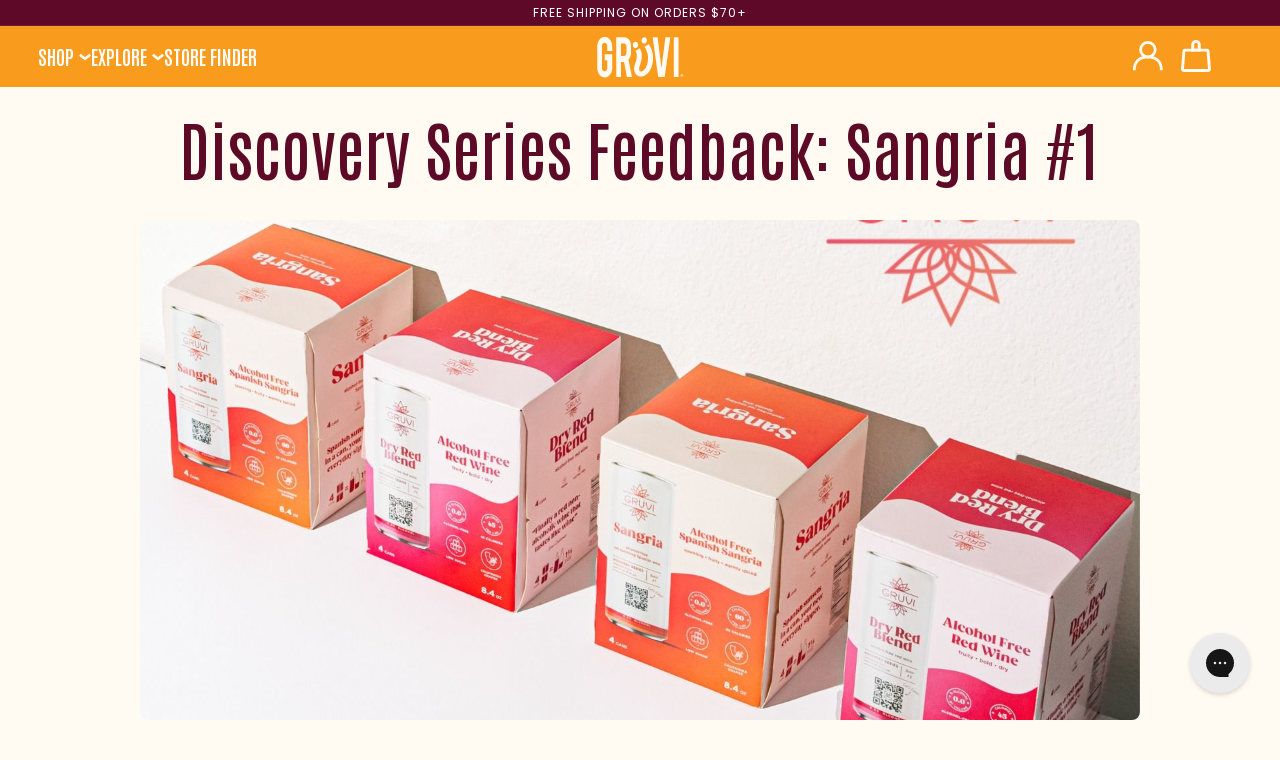

--- FILE ---
content_type: text/html; charset=utf-8
request_url: https://www.getgruvi.com/pages/discovery-series-feedback-sangria-1
body_size: 34464
content:















<!doctype html>
<html class="js" lang="en">
  <head>
    <meta charset="utf-8">
    <meta http-equiv="X-UA-Compatible" content="IE=edge">
    <meta name="viewport" content="width=device-width,initial-scale=1">
    <meta name="theme-color" content="">
    <link rel="canonical" href="https://www.getgruvi.com/pages/discovery-series-feedback-sangria-1"><link rel="icon" type="image/png" href="//www.getgruvi.com/cdn/shop/files/favicon.svg?crop=center&height=32&v=1734562390&width=32"><link rel="preconnect" href="https://fonts.shopifycdn.com" crossorigin><!-- 🍷 Gruvi V2 - (Antonio - google fonts) -->
    <link rel="preconnect" href="https://fonts.googleapis.com">
    <link rel="preconnect" href="https://fonts.gstatic.com" crossorigin>
    <link href="https://fonts.googleapis.com/css2?family=Antonio:wght@100..700&display=swap" rel="stylesheet">

    <title>
      Discovery Series Feedback: Sangria #1
 &ndash; Grüvi</title>

    
      <meta name="description" content="">
    

    

<meta property="og:site_name" content="Grüvi">
<meta property="og:url" content="https://www.getgruvi.com/pages/discovery-series-feedback-sangria-1">
<meta property="og:title" content="Discovery Series Feedback: Sangria #1">
<meta property="og:type" content="website">
<meta property="og:description" content="Grüvi makes the best non-alcoholic craft beer &amp; wine on the planet. Enjoy a nice relaxing, low-calorie beverage without the guilt or hangover. Have a grüvi moment, you deserve it."><meta name="twitter:card" content="summary_large_image">
<meta name="twitter:title" content="Discovery Series Feedback: Sangria #1">
<meta name="twitter:description" content="Grüvi makes the best non-alcoholic craft beer &amp; wine on the planet. Enjoy a nice relaxing, low-calorie beverage without the guilt or hangover. Have a grüvi moment, you deserve it.">


    <script src="//www.getgruvi.com/cdn/shop/t/65/assets/constants.js?v=132983761750457495441750554240" defer="defer"></script>
    <script src="//www.getgruvi.com/cdn/shop/t/65/assets/pubsub.js?v=158357773527763999511750554241" defer="defer"></script>
    <script src="//www.getgruvi.com/cdn/shop/t/65/assets/global.js?v=150126184455484446981750554240" defer="defer"></script>
    <script src="//www.getgruvi.com/cdn/shop/t/65/assets/details-disclosure.js?v=180467459882368852591750554241" defer="defer"></script>
    <script src="//www.getgruvi.com/cdn/shop/t/65/assets/details-modal.js?v=25581673532751508451750554242" defer="defer"></script>
    <script src="//www.getgruvi.com/cdn/shop/t/65/assets/search-form.js?v=133129549252120666541750554241" defer="defer"></script>
  <script>window.performance && window.performance.mark && window.performance.mark('shopify.content_for_header.start');</script><meta name="google-site-verification" content="ulafw-wyxESyuWe5gHHFX040YA6-x1yQhwMuFZb-KyI">
<meta id="shopify-digital-wallet" name="shopify-digital-wallet" content="/54750478509/digital_wallets/dialog">
<meta name="shopify-checkout-api-token" content="d8f2fced9fed656879decaf35b21e527">
<meta id="in-context-paypal-metadata" data-shop-id="54750478509" data-venmo-supported="false" data-environment="production" data-locale="en_US" data-paypal-v4="true" data-currency="USD">
<script async="async" src="/checkouts/internal/preloads.js?locale=en-US"></script>
<link rel="preconnect" href="https://shop.app" crossorigin="anonymous">
<script async="async" src="https://shop.app/checkouts/internal/preloads.js?locale=en-US&shop_id=54750478509" crossorigin="anonymous"></script>
<script id="apple-pay-shop-capabilities" type="application/json">{"shopId":54750478509,"countryCode":"US","currencyCode":"USD","merchantCapabilities":["supports3DS"],"merchantId":"gid:\/\/shopify\/Shop\/54750478509","merchantName":"Grüvi","requiredBillingContactFields":["postalAddress","email"],"requiredShippingContactFields":["postalAddress","email"],"shippingType":"shipping","supportedNetworks":["visa","masterCard","amex","discover","elo","jcb"],"total":{"type":"pending","label":"Grüvi","amount":"1.00"},"shopifyPaymentsEnabled":true,"supportsSubscriptions":true}</script>
<script id="shopify-features" type="application/json">{"accessToken":"d8f2fced9fed656879decaf35b21e527","betas":["rich-media-storefront-analytics"],"domain":"www.getgruvi.com","predictiveSearch":true,"shopId":54750478509,"locale":"en"}</script>
<script>var Shopify = Shopify || {};
Shopify.shop = "get-gruvi.myshopify.com";
Shopify.locale = "en";
Shopify.currency = {"active":"USD","rate":"1.0"};
Shopify.country = "US";
Shopify.theme = {"name":"Gruvi-V3.0*Wholesale*Live","id":151850909954,"schema_name":"Dawn","schema_version":"15.2.0","theme_store_id":null,"role":"main"};
Shopify.theme.handle = "null";
Shopify.theme.style = {"id":null,"handle":null};
Shopify.cdnHost = "www.getgruvi.com/cdn";
Shopify.routes = Shopify.routes || {};
Shopify.routes.root = "/";</script>
<script type="module">!function(o){(o.Shopify=o.Shopify||{}).modules=!0}(window);</script>
<script>!function(o){function n(){var o=[];function n(){o.push(Array.prototype.slice.apply(arguments))}return n.q=o,n}var t=o.Shopify=o.Shopify||{};t.loadFeatures=n(),t.autoloadFeatures=n()}(window);</script>
<script>
  window.ShopifyPay = window.ShopifyPay || {};
  window.ShopifyPay.apiHost = "shop.app\/pay";
  window.ShopifyPay.redirectState = null;
</script>
<script id="shop-js-analytics" type="application/json">{"pageType":"page"}</script>
<script defer="defer" async type="module" src="//www.getgruvi.com/cdn/shopifycloud/shop-js/modules/v2/client.init-shop-cart-sync_BN7fPSNr.en.esm.js"></script>
<script defer="defer" async type="module" src="//www.getgruvi.com/cdn/shopifycloud/shop-js/modules/v2/chunk.common_Cbph3Kss.esm.js"></script>
<script defer="defer" async type="module" src="//www.getgruvi.com/cdn/shopifycloud/shop-js/modules/v2/chunk.modal_DKumMAJ1.esm.js"></script>
<script type="module">
  await import("//www.getgruvi.com/cdn/shopifycloud/shop-js/modules/v2/client.init-shop-cart-sync_BN7fPSNr.en.esm.js");
await import("//www.getgruvi.com/cdn/shopifycloud/shop-js/modules/v2/chunk.common_Cbph3Kss.esm.js");
await import("//www.getgruvi.com/cdn/shopifycloud/shop-js/modules/v2/chunk.modal_DKumMAJ1.esm.js");

  window.Shopify.SignInWithShop?.initShopCartSync?.({"fedCMEnabled":true,"windoidEnabled":true});

</script>
<script>
  window.Shopify = window.Shopify || {};
  if (!window.Shopify.featureAssets) window.Shopify.featureAssets = {};
  window.Shopify.featureAssets['shop-js'] = {"shop-cart-sync":["modules/v2/client.shop-cart-sync_CJVUk8Jm.en.esm.js","modules/v2/chunk.common_Cbph3Kss.esm.js","modules/v2/chunk.modal_DKumMAJ1.esm.js"],"init-fed-cm":["modules/v2/client.init-fed-cm_7Fvt41F4.en.esm.js","modules/v2/chunk.common_Cbph3Kss.esm.js","modules/v2/chunk.modal_DKumMAJ1.esm.js"],"init-shop-email-lookup-coordinator":["modules/v2/client.init-shop-email-lookup-coordinator_Cc088_bR.en.esm.js","modules/v2/chunk.common_Cbph3Kss.esm.js","modules/v2/chunk.modal_DKumMAJ1.esm.js"],"init-windoid":["modules/v2/client.init-windoid_hPopwJRj.en.esm.js","modules/v2/chunk.common_Cbph3Kss.esm.js","modules/v2/chunk.modal_DKumMAJ1.esm.js"],"shop-button":["modules/v2/client.shop-button_B0jaPSNF.en.esm.js","modules/v2/chunk.common_Cbph3Kss.esm.js","modules/v2/chunk.modal_DKumMAJ1.esm.js"],"shop-cash-offers":["modules/v2/client.shop-cash-offers_DPIskqss.en.esm.js","modules/v2/chunk.common_Cbph3Kss.esm.js","modules/v2/chunk.modal_DKumMAJ1.esm.js"],"shop-toast-manager":["modules/v2/client.shop-toast-manager_CK7RT69O.en.esm.js","modules/v2/chunk.common_Cbph3Kss.esm.js","modules/v2/chunk.modal_DKumMAJ1.esm.js"],"init-shop-cart-sync":["modules/v2/client.init-shop-cart-sync_BN7fPSNr.en.esm.js","modules/v2/chunk.common_Cbph3Kss.esm.js","modules/v2/chunk.modal_DKumMAJ1.esm.js"],"init-customer-accounts-sign-up":["modules/v2/client.init-customer-accounts-sign-up_CfPf4CXf.en.esm.js","modules/v2/client.shop-login-button_DeIztwXF.en.esm.js","modules/v2/chunk.common_Cbph3Kss.esm.js","modules/v2/chunk.modal_DKumMAJ1.esm.js"],"pay-button":["modules/v2/client.pay-button_CgIwFSYN.en.esm.js","modules/v2/chunk.common_Cbph3Kss.esm.js","modules/v2/chunk.modal_DKumMAJ1.esm.js"],"init-customer-accounts":["modules/v2/client.init-customer-accounts_DQ3x16JI.en.esm.js","modules/v2/client.shop-login-button_DeIztwXF.en.esm.js","modules/v2/chunk.common_Cbph3Kss.esm.js","modules/v2/chunk.modal_DKumMAJ1.esm.js"],"avatar":["modules/v2/client.avatar_BTnouDA3.en.esm.js"],"init-shop-for-new-customer-accounts":["modules/v2/client.init-shop-for-new-customer-accounts_CsZy_esa.en.esm.js","modules/v2/client.shop-login-button_DeIztwXF.en.esm.js","modules/v2/chunk.common_Cbph3Kss.esm.js","modules/v2/chunk.modal_DKumMAJ1.esm.js"],"shop-follow-button":["modules/v2/client.shop-follow-button_BRMJjgGd.en.esm.js","modules/v2/chunk.common_Cbph3Kss.esm.js","modules/v2/chunk.modal_DKumMAJ1.esm.js"],"checkout-modal":["modules/v2/client.checkout-modal_B9Drz_yf.en.esm.js","modules/v2/chunk.common_Cbph3Kss.esm.js","modules/v2/chunk.modal_DKumMAJ1.esm.js"],"shop-login-button":["modules/v2/client.shop-login-button_DeIztwXF.en.esm.js","modules/v2/chunk.common_Cbph3Kss.esm.js","modules/v2/chunk.modal_DKumMAJ1.esm.js"],"lead-capture":["modules/v2/client.lead-capture_DXYzFM3R.en.esm.js","modules/v2/chunk.common_Cbph3Kss.esm.js","modules/v2/chunk.modal_DKumMAJ1.esm.js"],"shop-login":["modules/v2/client.shop-login_CA5pJqmO.en.esm.js","modules/v2/chunk.common_Cbph3Kss.esm.js","modules/v2/chunk.modal_DKumMAJ1.esm.js"],"payment-terms":["modules/v2/client.payment-terms_BxzfvcZJ.en.esm.js","modules/v2/chunk.common_Cbph3Kss.esm.js","modules/v2/chunk.modal_DKumMAJ1.esm.js"]};
</script>
<script>(function() {
  var isLoaded = false;
  function asyncLoad() {
    if (isLoaded) return;
    isLoaded = true;
    var urls = ["https:\/\/cdn.ordersify.com\/sdk\/productalerts-shopify.js?shop=get-gruvi.myshopify.com","\/\/cdn.shopify.com\/proxy\/b6fc777c83c910d1f5387df9a905441fada98b8760abaefc448dc6391f12b32c\/bingshoppingtool-t2app-prod.trafficmanager.net\/uet\/tracking_script?shop=get-gruvi.myshopify.com\u0026sp-cache-control=cHVibGljLCBtYXgtYWdlPTkwMA","https:\/\/shy.elfsight.com\/p\/platform.js?shop=get-gruvi.myshopify.com","https:\/\/cdn.getcarro.com\/script-tags\/all\/050820094100.js?shop=get-gruvi.myshopify.com","https:\/\/static.rechargecdn.com\/assets\/js\/widget.min.js?shop=get-gruvi.myshopify.com","https:\/\/d3hw6dc1ow8pp2.cloudfront.net\/reviewsWidget.min.js?shop=get-gruvi.myshopify.com","https:\/\/shipping-bar.conversionbear.com\/script?app=shipping_bar\u0026shop=get-gruvi.myshopify.com","\/\/loader.wisepops.com\/get-loader.js?v=1\u0026site=bLjERkBATz\u0026shop=get-gruvi.myshopify.com","\/\/cdn.shopify.com\/proxy\/87107bd0b9e1a0d63babc8efd04b8439d46a0860890456d4ce780cf9690c7fd7\/static.cdn.printful.com\/static\/js\/external\/shopify-product-customizer.js?v=0.28\u0026shop=get-gruvi.myshopify.com\u0026sp-cache-control=cHVibGljLCBtYXgtYWdlPTkwMA","https:\/\/shopify-widget.route.com\/shopify.widget.js?shop=get-gruvi.myshopify.com","https:\/\/config.gorgias.chat\/bundle-loader\/01J94D9YBFSFW2YTGRTG1EBE4V?source=shopify1click\u0026shop=get-gruvi.myshopify.com","https:\/\/storage.nfcube.com\/instafeed-bb17e5464badbab501aee96998678d57.js?shop=get-gruvi.myshopify.com","\/\/shopify.privy.com\/widget.js?shop=get-gruvi.myshopify.com","https:\/\/cdn.rebuyengine.com\/onsite\/js\/rebuy.js?shop=get-gruvi.myshopify.com","https:\/\/na.shgcdn3.com\/pixel-collector.js?shop=get-gruvi.myshopify.com","https:\/\/public.9gtb.com\/loader.js?g_cvt_id=4457ad9a-99bb-4cd1-8b20-aa34bab1fbe9\u0026shop=get-gruvi.myshopify.com"];
    for (var i = 0; i < urls.length; i++) {
      var s = document.createElement('script');
      s.type = 'text/javascript';
      s.async = true;
      s.src = urls[i];
      var x = document.getElementsByTagName('script')[0];
      x.parentNode.insertBefore(s, x);
    }
  };
  if(window.attachEvent) {
    window.attachEvent('onload', asyncLoad);
  } else {
    window.addEventListener('load', asyncLoad, false);
  }
})();</script>
<script id="__st">var __st={"a":54750478509,"offset":-25200,"reqid":"3f78e2a6-8020-4f87-bacd-2aeb62899bad-1769849973","pageurl":"www.getgruvi.com\/pages\/discovery-series-feedback-sangria-1","s":"pages-96356434178","u":"2c1d73d03d7b","p":"page","rtyp":"page","rid":96356434178};</script>
<script>window.ShopifyPaypalV4VisibilityTracking = true;</script>
<script id="captcha-bootstrap">!function(){'use strict';const t='contact',e='account',n='new_comment',o=[[t,t],['blogs',n],['comments',n],[t,'customer']],c=[[e,'customer_login'],[e,'guest_login'],[e,'recover_customer_password'],[e,'create_customer']],r=t=>t.map((([t,e])=>`form[action*='/${t}']:not([data-nocaptcha='true']) input[name='form_type'][value='${e}']`)).join(','),a=t=>()=>t?[...document.querySelectorAll(t)].map((t=>t.form)):[];function s(){const t=[...o],e=r(t);return a(e)}const i='password',u='form_key',d=['recaptcha-v3-token','g-recaptcha-response','h-captcha-response',i],f=()=>{try{return window.sessionStorage}catch{return}},m='__shopify_v',_=t=>t.elements[u];function p(t,e,n=!1){try{const o=window.sessionStorage,c=JSON.parse(o.getItem(e)),{data:r}=function(t){const{data:e,action:n}=t;return t[m]||n?{data:e,action:n}:{data:t,action:n}}(c);for(const[e,n]of Object.entries(r))t.elements[e]&&(t.elements[e].value=n);n&&o.removeItem(e)}catch(o){console.error('form repopulation failed',{error:o})}}const l='form_type',E='cptcha';function T(t){t.dataset[E]=!0}const w=window,h=w.document,L='Shopify',v='ce_forms',y='captcha';let A=!1;((t,e)=>{const n=(g='f06e6c50-85a8-45c8-87d0-21a2b65856fe',I='https://cdn.shopify.com/shopifycloud/storefront-forms-hcaptcha/ce_storefront_forms_captcha_hcaptcha.v1.5.2.iife.js',D={infoText:'Protected by hCaptcha',privacyText:'Privacy',termsText:'Terms'},(t,e,n)=>{const o=w[L][v],c=o.bindForm;if(c)return c(t,g,e,D).then(n);var r;o.q.push([[t,g,e,D],n]),r=I,A||(h.body.append(Object.assign(h.createElement('script'),{id:'captcha-provider',async:!0,src:r})),A=!0)});var g,I,D;w[L]=w[L]||{},w[L][v]=w[L][v]||{},w[L][v].q=[],w[L][y]=w[L][y]||{},w[L][y].protect=function(t,e){n(t,void 0,e),T(t)},Object.freeze(w[L][y]),function(t,e,n,w,h,L){const[v,y,A,g]=function(t,e,n){const i=e?o:[],u=t?c:[],d=[...i,...u],f=r(d),m=r(i),_=r(d.filter((([t,e])=>n.includes(e))));return[a(f),a(m),a(_),s()]}(w,h,L),I=t=>{const e=t.target;return e instanceof HTMLFormElement?e:e&&e.form},D=t=>v().includes(t);t.addEventListener('submit',(t=>{const e=I(t);if(!e)return;const n=D(e)&&!e.dataset.hcaptchaBound&&!e.dataset.recaptchaBound,o=_(e),c=g().includes(e)&&(!o||!o.value);(n||c)&&t.preventDefault(),c&&!n&&(function(t){try{if(!f())return;!function(t){const e=f();if(!e)return;const n=_(t);if(!n)return;const o=n.value;o&&e.removeItem(o)}(t);const e=Array.from(Array(32),(()=>Math.random().toString(36)[2])).join('');!function(t,e){_(t)||t.append(Object.assign(document.createElement('input'),{type:'hidden',name:u})),t.elements[u].value=e}(t,e),function(t,e){const n=f();if(!n)return;const o=[...t.querySelectorAll(`input[type='${i}']`)].map((({name:t})=>t)),c=[...d,...o],r={};for(const[a,s]of new FormData(t).entries())c.includes(a)||(r[a]=s);n.setItem(e,JSON.stringify({[m]:1,action:t.action,data:r}))}(t,e)}catch(e){console.error('failed to persist form',e)}}(e),e.submit())}));const S=(t,e)=>{t&&!t.dataset[E]&&(n(t,e.some((e=>e===t))),T(t))};for(const o of['focusin','change'])t.addEventListener(o,(t=>{const e=I(t);D(e)&&S(e,y())}));const B=e.get('form_key'),M=e.get(l),P=B&&M;t.addEventListener('DOMContentLoaded',(()=>{const t=y();if(P)for(const e of t)e.elements[l].value===M&&p(e,B);[...new Set([...A(),...v().filter((t=>'true'===t.dataset.shopifyCaptcha))])].forEach((e=>S(e,t)))}))}(h,new URLSearchParams(w.location.search),n,t,e,['guest_login'])})(!0,!0)}();</script>
<script integrity="sha256-4kQ18oKyAcykRKYeNunJcIwy7WH5gtpwJnB7kiuLZ1E=" data-source-attribution="shopify.loadfeatures" defer="defer" src="//www.getgruvi.com/cdn/shopifycloud/storefront/assets/storefront/load_feature-a0a9edcb.js" crossorigin="anonymous"></script>
<script crossorigin="anonymous" defer="defer" src="//www.getgruvi.com/cdn/shopifycloud/storefront/assets/shopify_pay/storefront-65b4c6d7.js?v=20250812"></script>
<script data-source-attribution="shopify.dynamic_checkout.dynamic.init">var Shopify=Shopify||{};Shopify.PaymentButton=Shopify.PaymentButton||{isStorefrontPortableWallets:!0,init:function(){window.Shopify.PaymentButton.init=function(){};var t=document.createElement("script");t.src="https://www.getgruvi.com/cdn/shopifycloud/portable-wallets/latest/portable-wallets.en.js",t.type="module",document.head.appendChild(t)}};
</script>
<script data-source-attribution="shopify.dynamic_checkout.buyer_consent">
  function portableWalletsHideBuyerConsent(e){var t=document.getElementById("shopify-buyer-consent"),n=document.getElementById("shopify-subscription-policy-button");t&&n&&(t.classList.add("hidden"),t.setAttribute("aria-hidden","true"),n.removeEventListener("click",e))}function portableWalletsShowBuyerConsent(e){var t=document.getElementById("shopify-buyer-consent"),n=document.getElementById("shopify-subscription-policy-button");t&&n&&(t.classList.remove("hidden"),t.removeAttribute("aria-hidden"),n.addEventListener("click",e))}window.Shopify?.PaymentButton&&(window.Shopify.PaymentButton.hideBuyerConsent=portableWalletsHideBuyerConsent,window.Shopify.PaymentButton.showBuyerConsent=portableWalletsShowBuyerConsent);
</script>
<script data-source-attribution="shopify.dynamic_checkout.cart.bootstrap">document.addEventListener("DOMContentLoaded",(function(){function t(){return document.querySelector("shopify-accelerated-checkout-cart, shopify-accelerated-checkout")}if(t())Shopify.PaymentButton.init();else{new MutationObserver((function(e,n){t()&&(Shopify.PaymentButton.init(),n.disconnect())})).observe(document.body,{childList:!0,subtree:!0})}}));
</script>
<link id="shopify-accelerated-checkout-styles" rel="stylesheet" media="screen" href="https://www.getgruvi.com/cdn/shopifycloud/portable-wallets/latest/accelerated-checkout-backwards-compat.css" crossorigin="anonymous">
<style id="shopify-accelerated-checkout-cart">
        #shopify-buyer-consent {
  margin-top: 1em;
  display: inline-block;
  width: 100%;
}

#shopify-buyer-consent.hidden {
  display: none;
}

#shopify-subscription-policy-button {
  background: none;
  border: none;
  padding: 0;
  text-decoration: underline;
  font-size: inherit;
  cursor: pointer;
}

#shopify-subscription-policy-button::before {
  box-shadow: none;
}

      </style>
<script id="sections-script" data-sections="header" defer="defer" src="//www.getgruvi.com/cdn/shop/t/65/compiled_assets/scripts.js?v=27908"></script>
<script>window.performance && window.performance.mark && window.performance.mark('shopify.content_for_header.end');</script>
  





  <script type="text/javascript">
    
      window.__shgMoneyFormat = window.__shgMoneyFormat || {"USD":{"currency":"USD","currency_symbol":"$","currency_symbol_location":"left","decimal_places":2,"decimal_separator":".","thousands_separator":","}};
    
    window.__shgCurrentCurrencyCode = window.__shgCurrentCurrencyCode || {
      currency: "USD",
      currency_symbol: "$",
      decimal_separator: ".",
      thousands_separator: ",",
      decimal_places: 2,
      currency_symbol_location: "left"
    };
  </script>





    <style data-shopify>
      @font-face {
  font-family: Poppins;
  font-weight: 400;
  font-style: normal;
  font-display: swap;
  src: url("//www.getgruvi.com/cdn/fonts/poppins/poppins_n4.0ba78fa5af9b0e1a374041b3ceaadf0a43b41362.woff2") format("woff2"),
       url("//www.getgruvi.com/cdn/fonts/poppins/poppins_n4.214741a72ff2596839fc9760ee7a770386cf16ca.woff") format("woff");
}

      @font-face {
  font-family: Poppins;
  font-weight: 700;
  font-style: normal;
  font-display: swap;
  src: url("//www.getgruvi.com/cdn/fonts/poppins/poppins_n7.56758dcf284489feb014a026f3727f2f20a54626.woff2") format("woff2"),
       url("//www.getgruvi.com/cdn/fonts/poppins/poppins_n7.f34f55d9b3d3205d2cd6f64955ff4b36f0cfd8da.woff") format("woff");
}

      @font-face {
  font-family: Poppins;
  font-weight: 400;
  font-style: italic;
  font-display: swap;
  src: url("//www.getgruvi.com/cdn/fonts/poppins/poppins_i4.846ad1e22474f856bd6b81ba4585a60799a9f5d2.woff2") format("woff2"),
       url("//www.getgruvi.com/cdn/fonts/poppins/poppins_i4.56b43284e8b52fc64c1fd271f289a39e8477e9ec.woff") format("woff");
}

      @font-face {
  font-family: Poppins;
  font-weight: 700;
  font-style: italic;
  font-display: swap;
  src: url("//www.getgruvi.com/cdn/fonts/poppins/poppins_i7.42fd71da11e9d101e1e6c7932199f925f9eea42d.woff2") format("woff2"),
       url("//www.getgruvi.com/cdn/fonts/poppins/poppins_i7.ec8499dbd7616004e21155106d13837fff4cf556.woff") format("woff");
}

      @font-face {
  font-family: Assistant;
  font-weight: 400;
  font-style: normal;
  font-display: swap;
  src: url("//www.getgruvi.com/cdn/fonts/assistant/assistant_n4.9120912a469cad1cc292572851508ca49d12e768.woff2") format("woff2"),
       url("//www.getgruvi.com/cdn/fonts/assistant/assistant_n4.6e9875ce64e0fefcd3f4446b7ec9036b3ddd2985.woff") format("woff");
}


      
        :root,
        .color-scheme-1 {
          --color-background: 255,250,242;
        
          --gradient-background: #fffaf2;
        

        

        --color-foreground: 18,18,18;
        --color-background-contrast: 255,201,114;
        --color-shadow: 18,18,18;
        --color-button: 18,18,18;
        --color-button-text: 255,255,255;
        --color-secondary-button: 255,250,242;
        --color-secondary-button-text: 18,18,18;
        --color-link: 18,18,18;
        --color-badge-foreground: 18,18,18;
        --color-badge-background: 255,250,242;
        --color-badge-border: 18,18,18;
        --payment-terms-background-color: rgb(255 250 242);
      }
      
        
        .color-scheme-2 {
          --color-background: 255,250,242;
        
          --gradient-background: #fffaf2;
        

        

        --color-foreground: 18,18,18;
        --color-background-contrast: 255,201,114;
        --color-shadow: 255,255,255;
        --color-button: 0,0,0;
        --color-button-text: 243,243,243;
        --color-secondary-button: 255,250,242;
        --color-secondary-button-text: 255,255,255;
        --color-link: 255,255,255;
        --color-badge-foreground: 18,18,18;
        --color-badge-background: 255,250,242;
        --color-badge-border: 18,18,18;
        --payment-terms-background-color: rgb(255 250 242);
      }
      
        
        .color-scheme-3 {
          --color-background: 249,155,28;
        
          --gradient-background: #f99b1c;
        

        

        --color-foreground: 255,255,255;
        --color-background-contrast: 146,85,4;
        --color-shadow: 255,255,255;
        --color-button: 255,255,255;
        --color-button-text: 255,255,255;
        --color-secondary-button: 249,155,28;
        --color-secondary-button-text: 255,255,255;
        --color-link: 255,255,255;
        --color-badge-foreground: 255,255,255;
        --color-badge-background: 249,155,28;
        --color-badge-border: 255,255,255;
        --payment-terms-background-color: rgb(249 155 28);
      }
      
        
        .color-scheme-4 {
          --color-background: 18,18,18;
        
          --gradient-background: #121212;
        

        

        --color-foreground: 255,255,255;
        --color-background-contrast: 146,146,146;
        --color-shadow: 18,18,18;
        --color-button: 255,255,255;
        --color-button-text: 18,18,18;
        --color-secondary-button: 18,18,18;
        --color-secondary-button-text: 255,255,255;
        --color-link: 255,255,255;
        --color-badge-foreground: 255,255,255;
        --color-badge-background: 18,18,18;
        --color-badge-border: 255,255,255;
        --payment-terms-background-color: rgb(18 18 18);
      }
      
        
        .color-scheme-5 {
          --color-background: 93,9,39;
        
          --gradient-background: #5d0927;
        

        

        --color-foreground: 255,255,255;
        --color-background-contrast: 116,11,49;
        --color-shadow: 255,255,255;
        --color-button: 255,255,255;
        --color-button-text: 255,255,255;
        --color-secondary-button: 93,9,39;
        --color-secondary-button-text: 255,255,255;
        --color-link: 255,255,255;
        --color-badge-foreground: 255,255,255;
        --color-badge-background: 93,9,39;
        --color-badge-border: 255,255,255;
        --payment-terms-background-color: rgb(93 9 39);
      }
      
        
        .color-scheme-9f2122ee-51f3-4d3e-905b-3b56fe2a767d {
          --color-background: 255,250,242;
        
          --gradient-background: #fffaf2;
        

        

        --color-foreground: 93,9,39;
        --color-background-contrast: 255,201,114;
        --color-shadow: 18,18,18;
        --color-button: 93,9,39;
        --color-button-text: 255,255,255;
        --color-secondary-button: 255,250,242;
        --color-secondary-button-text: 18,18,18;
        --color-link: 18,18,18;
        --color-badge-foreground: 93,9,39;
        --color-badge-background: 255,250,242;
        --color-badge-border: 93,9,39;
        --payment-terms-background-color: rgb(255 250 242);
      }
      
        
        .color-scheme-3fa49cae-505b-4ec4-9a36-67704e53c7bc {
          --color-background: 249,155,28;
        
          --gradient-background: #f99b1c;
        

        

        --color-foreground: 93,9,39;
        --color-background-contrast: 146,85,4;
        --color-shadow: 255,255,255;
        --color-button: 93,9,39;
        --color-button-text: 255,255,255;
        --color-secondary-button: 249,155,28;
        --color-secondary-button-text: 255,255,255;
        --color-link: 255,255,255;
        --color-badge-foreground: 93,9,39;
        --color-badge-background: 249,155,28;
        --color-badge-border: 93,9,39;
        --payment-terms-background-color: rgb(249 155 28);
      }
      
        
        .color-scheme-4cf903f0-d58e-4b7c-905a-7d3401be0a2d {
          --color-background: 178,210,53;
        
          --gradient-background: #b2d235;
        

        

        --color-foreground: 0,107,68;
        --color-background-contrast: 93,111,25;
        --color-shadow: 18,18,18;
        --color-button: 0,107,68;
        --color-button-text: 255,255,255;
        --color-secondary-button: 178,210,53;
        --color-secondary-button-text: 18,18,18;
        --color-link: 18,18,18;
        --color-badge-foreground: 0,107,68;
        --color-badge-background: 178,210,53;
        --color-badge-border: 0,107,68;
        --payment-terms-background-color: rgb(178 210 53);
      }
      
        
        .color-scheme-878a2f0a-e8c7-4b8e-8c04-e2924a2030bb {
          --color-background: 2,97,134;
        
          --gradient-background: #026186;
        

        

        --color-foreground: 255,250,242;
        --color-background-contrast: 0,6,8;
        --color-shadow: 18,18,18;
        --color-button: 18,18,18;
        --color-button-text: 255,255,255;
        --color-secondary-button: 2,97,134;
        --color-secondary-button-text: 18,18,18;
        --color-link: 18,18,18;
        --color-badge-foreground: 255,250,242;
        --color-badge-background: 2,97,134;
        --color-badge-border: 255,250,242;
        --payment-terms-background-color: rgb(2 97 134);
      }
      
        
        .color-scheme-f42d08ae-047e-45fa-8659-6508c1269c42 {
          --color-background: 250,240,224;
        
          --gradient-background: #faf0e0;
        

        

        --color-foreground: 1,97,134;
        --color-background-contrast: 232,187,114;
        --color-shadow: 18,18,18;
        --color-button: 1,97,134;
        --color-button-text: 255,255,255;
        --color-secondary-button: 250,240,224;
        --color-secondary-button-text: 1,97,134;
        --color-link: 1,97,134;
        --color-badge-foreground: 1,97,134;
        --color-badge-background: 250,240,224;
        --color-badge-border: 1,97,134;
        --payment-terms-background-color: rgb(250 240 224);
      }
      

      body, .color-scheme-1, .color-scheme-2, .color-scheme-3, .color-scheme-4, .color-scheme-5, .color-scheme-9f2122ee-51f3-4d3e-905b-3b56fe2a767d, .color-scheme-3fa49cae-505b-4ec4-9a36-67704e53c7bc, .color-scheme-4cf903f0-d58e-4b7c-905a-7d3401be0a2d, .color-scheme-878a2f0a-e8c7-4b8e-8c04-e2924a2030bb, .color-scheme-f42d08ae-047e-45fa-8659-6508c1269c42 {
        color: rgba(var(--color-foreground), 0.75);
        background-color: rgb(var(--color-background));
      }

      :root {
        --font-body-family: Poppins, sans-serif;
        --font-body-style: normal;
        --font-body-weight: 400;
        --font-body-weight-bold: 700;

        --font-heading-family: Assistant, sans-serif;
        --font-heading-style: normal;
        --font-heading-weight: 400;

        --font-body-scale: 1.0;
        --font-heading-scale: 1.0;

        --media-padding: px;
        --media-border-opacity: 0.05;
        --media-border-width: 1px;
        --media-radius: 0px;
        --media-shadow-opacity: 0.0;
        --media-shadow-horizontal-offset: 0px;
        --media-shadow-vertical-offset: 4px;
        --media-shadow-blur-radius: 5px;
        --media-shadow-visible: 0;

        --page-width: 160rem;
        --page-width-margin: 0rem;

        --product-card-image-padding: 0.0rem;
        --product-card-corner-radius: 0.0rem;
        --product-card-text-alignment: center;
        --product-card-border-width: 0.0rem;
        --product-card-border-opacity: 0.1;
        --product-card-shadow-opacity: 0.0;
        --product-card-shadow-visible: 0;
        --product-card-shadow-horizontal-offset: 0.0rem;
        --product-card-shadow-vertical-offset: 0.0rem;
        --product-card-shadow-blur-radius: 0.5rem;

        --collection-card-image-padding: 2.0rem;
        --collection-card-corner-radius: 0.0rem;
        --collection-card-text-alignment: center;
        --collection-card-border-width: 0.0rem;
        --collection-card-border-opacity: 0.1;
        --collection-card-shadow-opacity: 0.0;
        --collection-card-shadow-visible: 0;
        --collection-card-shadow-horizontal-offset: 0.0rem;
        --collection-card-shadow-vertical-offset: 0.0rem;
        --collection-card-shadow-blur-radius: 0.5rem;

        --blog-card-image-padding: 0.0rem;
        --blog-card-corner-radius: 0.0rem;
        --blog-card-text-alignment: left;
        --blog-card-border-width: 0.0rem;
        --blog-card-border-opacity: 0.1;
        --blog-card-shadow-opacity: 0.0;
        --blog-card-shadow-visible: 0;
        --blog-card-shadow-horizontal-offset: 0.0rem;
        --blog-card-shadow-vertical-offset: 0.4rem;
        --blog-card-shadow-blur-radius: 0.5rem;

        --badge-corner-radius: 4.0rem;

        --popup-border-width: 1px;
        --popup-border-opacity: 0.1;
        --popup-corner-radius: 0px;
        --popup-shadow-opacity: 0.05;
        --popup-shadow-horizontal-offset: 0px;
        --popup-shadow-vertical-offset: 4px;
        --popup-shadow-blur-radius: 5px;

        --drawer-border-width: 1px;
        --drawer-border-opacity: 0.1;
        --drawer-shadow-opacity: 0.0;
        --drawer-shadow-horizontal-offset: 0px;
        --drawer-shadow-vertical-offset: 4px;
        --drawer-shadow-blur-radius: 5px;

        --spacing-sections-desktop: 0px;
        --spacing-sections-mobile: 0px;

        --grid-desktop-vertical-spacing: 8px;
        --grid-desktop-horizontal-spacing: 8px;
        --grid-mobile-vertical-spacing: 4px;
        --grid-mobile-horizontal-spacing: 4px;

        --text-boxes-border-opacity: 0.1;
        --text-boxes-border-width: 0px;
        --text-boxes-radius: 0px;
        --text-boxes-shadow-opacity: 0.0;
        --text-boxes-shadow-visible: 0;
        --text-boxes-shadow-horizontal-offset: 0px;
        --text-boxes-shadow-vertical-offset: 4px;
        --text-boxes-shadow-blur-radius: 5px;

        --buttons-radius: 0px;
        --buttons-radius-outset: 0px;
        --buttons-border-width: 1px;
        --buttons-border-opacity: 1.0;
        --buttons-shadow-opacity: 0.0;
        --buttons-shadow-visible: 0;
        --buttons-shadow-horizontal-offset: 0px;
        --buttons-shadow-vertical-offset: 4px;
        --buttons-shadow-blur-radius: 5px;
        --buttons-border-offset: 0px;

        --inputs-radius: 0px;
        --inputs-border-width: 1px;
        --inputs-border-opacity: 0.55;
        --inputs-shadow-opacity: 0.0;
        --inputs-shadow-horizontal-offset: 0px;
        --inputs-margin-offset: 0px;
        --inputs-shadow-vertical-offset: 4px;
        --inputs-shadow-blur-radius: 5px;
        --inputs-radius-outset: 0px;

        --variant-pills-radius: 40px;
        --variant-pills-border-width: 1px;
        --variant-pills-border-opacity: 0.55;
        --variant-pills-shadow-opacity: 0.0;
        --variant-pills-shadow-horizontal-offset: 0px;
        --variant-pills-shadow-vertical-offset: 4px;
        --variant-pills-shadow-blur-radius: 5px;
      }

      *,
      *::before,
      *::after {
        box-sizing: inherit;
      }

      html {
        box-sizing: border-box;
        font-size: calc(var(--font-body-scale) * 62.5%);
        height: 100%;
      }

      body {
        display: grid;
        grid-template-rows: auto auto 1fr auto;
        grid-template-columns: 100%;
        min-height: 100%;
        margin: 0;
        font-size: 1.5rem;
        letter-spacing: 0.06rem;
        line-height: calc(1 + 0.8 / var(--font-body-scale));
        font-family: var(--font-body-family);
        font-style: var(--font-body-style);
        font-weight: var(--font-body-weight);
      }

      @media screen and (min-width: 750px) {
        body {
          font-size: 1.6rem;
        }
      }
    </style>

    <link href="//www.getgruvi.com/cdn/shop/t/65/assets/base.css?v=74706000348217896151764100696" rel="stylesheet" type="text/css" media="all" />

   



    
    <link rel="stylesheet" href="//www.getgruvi.com/cdn/shop/t/65/assets/component-cart-items.css?v=123238115697927560811750554242" media="print" onload="this.media='all'">
      <link rel="preload" as="font" href="//www.getgruvi.com/cdn/fonts/poppins/poppins_n4.0ba78fa5af9b0e1a374041b3ceaadf0a43b41362.woff2" type="font/woff2" crossorigin>
      

      <link rel="preload" as="font" href="//www.getgruvi.com/cdn/fonts/assistant/assistant_n4.9120912a469cad1cc292572851508ca49d12e768.woff2" type="font/woff2" crossorigin>
      
<link
        rel="stylesheet"
        href="//www.getgruvi.com/cdn/shop/t/65/assets/component-predictive-search.css?v=118923337488134913561750554242"
        media="print"
        onload="this.media='all'"
      ><script>
      if (Shopify.designMode) {
        document.documentElement.classList.add('shopify-design-mode');
      }
    </script>


    <link rel="preconnect" href="https://fonts.googleapis.com">
<link rel="preconnect" href="https://fonts.gstatic.com" crossorigin>
<link href="https://fonts.googleapis.com/css2?family=Caveat:wght@400..700&display=swap" rel="stylesheet">

    <link rel="preconnect" href="https://fonts.googleapis.com">
    <link rel="preconnect" href="https://fonts.gstatic.com" crossorigin>
    <link href="https://fonts.googleapis.com/css2?family=Antonio:wght@100..700&display=swap" rel="stylesheet">

   
   

<script src="https://cdn.jsdelivr.net/npm/gsap@3.12.5/dist/gsap.min.js"></script>
<script src="https://cdn.jsdelivr.net/npm/gsap@3.12.5/dist/ScrollTrigger.min.js"></script>
    <script src="https://cdnjs.cloudflare.com/ajax/libs/gsap/3.12.2/Draggable.min.js"></script>
    
 <link href="//www.getgruvi.com/cdn/shop/t/65/assets/gruvi-V2.css?v=13324485073752358501750554241" rel="stylesheet" type="text/css" media="all" />

    
    
  
  

<script type="text/javascript">
  
    window.SHG_CUSTOMER = null;
  
</script>







  <script>
    if (window.location.pathname.startsWith('/tools/recurring')) {
      window.location.href = '/a/account/login';
    }
    </script>
<!-- BEGIN app block: shopify://apps/klaviyo-email-marketing-sms/blocks/klaviyo-onsite-embed/2632fe16-c075-4321-a88b-50b567f42507 -->












  <script async src="https://static.klaviyo.com/onsite/js/UJgkxj/klaviyo.js?company_id=UJgkxj"></script>
  <script>!function(){if(!window.klaviyo){window._klOnsite=window._klOnsite||[];try{window.klaviyo=new Proxy({},{get:function(n,i){return"push"===i?function(){var n;(n=window._klOnsite).push.apply(n,arguments)}:function(){for(var n=arguments.length,o=new Array(n),w=0;w<n;w++)o[w]=arguments[w];var t="function"==typeof o[o.length-1]?o.pop():void 0,e=new Promise((function(n){window._klOnsite.push([i].concat(o,[function(i){t&&t(i),n(i)}]))}));return e}}})}catch(n){window.klaviyo=window.klaviyo||[],window.klaviyo.push=function(){var n;(n=window._klOnsite).push.apply(n,arguments)}}}}();</script>

  




  <script>
    window.klaviyoReviewsProductDesignMode = false
  </script>







<!-- END app block --><!-- BEGIN app block: shopify://apps/instafeed/blocks/head-block/c447db20-095d-4a10-9725-b5977662c9d5 --><link rel="preconnect" href="https://cdn.nfcube.com/">
<link rel="preconnect" href="https://scontent.cdninstagram.com/">


  <script>
    document.addEventListener('DOMContentLoaded', function () {
      let instafeedScript = document.createElement('script');

      
        instafeedScript.src = 'https://storage.nfcube.com/instafeed-bb17e5464badbab501aee96998678d57.js';
      

      document.body.appendChild(instafeedScript);
    });
  </script>





<!-- END app block --><!-- BEGIN app block: shopify://apps/seo-manager-venntov/blocks/seomanager/c54c366f-d4bb-4d52-8d2f-dd61ce8e7e12 --><!-- BEGIN app snippet: SEOManager4 -->
<meta name='seomanager' content='4.0.5' /> 


<script>
	function sm_htmldecode(str) {
		var txt = document.createElement('textarea');
		txt.innerHTML = str;
		return txt.value;
	}

	var venntov_title = sm_htmldecode("Discovery Series Feedback: Sangria #1 &bull; Grüvi");
	var venntov_description = sm_htmldecode("");
	
	if (venntov_title != '') {
		document.title = venntov_title;	
	}
	else {
		document.title = "Discovery Series Feedback: Sangria #1";	
	}

	if (document.querySelector('meta[name="description"]') == null) {
		var venntov_desc = document.createElement('meta');
		venntov_desc.name = "description";
		venntov_desc.content = venntov_description;
		var venntov_head = document.head;
		venntov_head.appendChild(venntov_desc);
	} else {
		document.querySelector('meta[name="description"]').setAttribute("content", venntov_description);
	}
</script>

<script>
	var venntov_robotVals = "index, follow, max-image-preview:large, max-snippet:-1, max-video-preview:-1";
	if (venntov_robotVals !== "") {
		document.querySelectorAll("[name='robots']").forEach(e => e.remove());
		var venntov_robotMeta = document.createElement('meta');
		venntov_robotMeta.name = "robots";
		venntov_robotMeta.content = venntov_robotVals;
		var venntov_head = document.head;
		venntov_head.appendChild(venntov_robotMeta);
	}
</script>

<script>
	var venntov_googleVals = "";
	if (venntov_googleVals !== "") {
		document.querySelectorAll("[name='google']").forEach(e => e.remove());
		var venntov_googleMeta = document.createElement('meta');
		venntov_googleMeta.name = "google";
		venntov_googleMeta.content = venntov_googleVals;
		var venntov_head = document.head;
		venntov_head.appendChild(venntov_googleMeta);
	}
	</script><meta name="google-site-verification" content="9zU5hsMyxCD-Iw45RCECCuM-SUlpWqDXE0XDe81tZRI" />
	<!-- JSON-LD support -->

<!-- 524F4D20383A3331 --><!-- END app snippet -->

<!-- END app block --><!-- BEGIN app block: shopify://apps/okendo/blocks/theme-settings/bb689e69-ea70-4661-8fb7-ad24a2e23c29 --><!-- BEGIN app snippet: header-metafields -->









    <link href="https://d3hw6dc1ow8pp2.cloudfront.net/styles/main.min.css" rel="stylesheet" type="text/css">
<style type="text/css">
</style>
<script type="application/json" id="oke-reviews-settings">
{"analyticsSettings":{"provider":"ua"},"disableInitialReviewsFetchOnProducts":false,"initialReviewDisplayCount":10,"locale":"en","omitMicrodata":true,"reviewSortOrder":"date","subscriberId":"5461a9af-6f79-4698-a493-978fbe98ce3f","widgetTemplateId":"featured-media","starRatingColor":"#FFCF2A","recorderPlus":true,"recorderQandaPlus":true}
</script>

    <link rel="stylesheet" type="text/css" href="https://dov7r31oq5dkj.cloudfront.net/5461a9af-6f79-4698-a493-978fbe98ce3f/widget-style-customisations.css?v=ab80ada9-6b2a-4591-a023-32460d77367b">













<!-- END app snippet -->

<!-- BEGIN app snippet: widget-plus-initialisation-script -->




<!-- END app snippet -->


<!-- END app block --><!-- BEGIN app block: shopify://apps/superspeed-web-vitals/blocks/app-embed/ea1b2c2c-4644-44b9-b10b-fdb914884a8c --><!-- Copyright (c) Superspeed | https://superspeedapp.com NOTICE: All information contained herein is property of Superspeed. The intellectual and technical concepts contained herein are proprietary to Superspeed and are protected by trade secret and copyright law. Reproduction of this code is strictly forbidden unless prior written permission is obtained from Superspeed. If violated, legal action will be taken. -->





<script type="text/javascript">
  (() => {
    window.__ss_snq = 30; window.requestIdleCallback=window.requestIdleCallback||function(e){var n=Date.now();return setTimeout(function(){e({didTimeout:!1,timeRemaining:function(){return Math.max(0,50-(Date.now()-n))}})},1)},window.cancelIdleCallback=window.cancelIdleCallback||function(e){clearTimeout(e)};
    window.delayed=(e,t,d=1,i={},r=null)=>{if(!e||!t||"number"!=typeof d)return;const a=document.createElement(t),{fetchpriority:c="low",type:n="text/javascript",defer:o=!0,async:p=!1,preload:s=!1,media:y="",id:l=""}=i;a.fetchpriority=i.fetchpriority,i.id&&(a.id=i.id),"link"===t?(a.rel="stylesheet",a.href=e,a.type="text/css",i.media&&(a.media=i.media)):"script"===t&&(i.defer&&(a.defer=o),i.async&&(a.async=p),r&&(a.onload=()=>{r()}),a.src=e,a.type=n),setTimeout((()=>{document.head.appendChild(a)}),d)};
    window.pushToMain = async function(){return"scheduler"in window&&"yield"in window.scheduler?await window.scheduler.yield():new Promise(e=>{setTimeout(e,0)})}
    Object.defineProperty(Array.prototype, 'forEachAsync', { enumerable: false, value: function(n,t) { var i=this;setTimeout(function(){var r=0,e=function(){this.burned||(this.burned=!0,++r>=i.length?t&&t():n(i[r],e.bind({})))};0==i.length?t&&t():n(i[0],e.bind({}))},0); } });
    const HTMLParsedElement=(()=>{const e="DOMContentLoaded",t=new WeakMap,n=[],a=e=>{do{if(e.nextSibling)return!0}while(e=e.parentNode);return!1},r=()=>{n.splice(0).forEach(e=>{!0!==t.get(e[0])&&(t.set(e[0],!0),e[0][e[1]]())})};document.addEventListener(e,r);class s extends HTMLElement{static withParsedCallback(s,i="parsed"){const{prototype:c}=s,{connectedCallback:o}=c,l=i+"Callback",d=(t,n,a,r)=>{n.disconnect(),a.removeEventListener(e,r),u(t)},u=e=>{n.length||requestAnimationFrame(r),n.push([e,l])};return Object.defineProperties(c,{connectedCallback:{configurable:!0,writable:!0,value(){if(o&&o.apply(this,arguments),l in this&&!t.has(this)){const n=this,{ownerDocument:r}=n;if(t.set(n,!1),"complete"===r.readyState||a(n))u(n);else{const t=()=>d(n,s,r,t);r.addEventListener(e,t);const s=new MutationObserver(()=>{a(n)&&d(n,s,r,t)});s.observe(n.parentNode,{childList:!0,subtree:!0})}}}},[i]:{configurable:!0,get(){return!0===t.get(this)}}}),s}}return s.withParsedCallback(s)})();
    (()=>{var l=Object.defineProperty;var r=(s,t,e)=>t in s?l(s,t,{enumerable:!0,configurable:!0,writable:!0,value:e}):s[t]=e;var i=(s,t,e)=>(r(s,typeof t!="symbol"?t+"":t,e),e);var a=class extends HTMLElement{constructor(){super();i(this,"_process",async()=>{let t=this;if(t.showMsg("PROCESS START:",t.loaded),t.loaded!=!0)try{let c=await(await caches.match(new Request(t.url))).blob(),h=URL.createObjectURL(c);this._inject(h)}catch(e){t.showMsg("NOT FOUND:",e),this._add()}});i(this,"_add",async()=>{try{await(await caches.open("my-cache")).add(new Request(this.url)),this._process(this.url)}catch(t){this.showMsg("FALLBACK",t),delayed&&delayed(this.url,"script",this.timer||1),this._complete();return}});this.startTime=performance.now(),this.s=document.createElement("script"),this.loaded=!1,this.debug=!1,this.callback=!1,this.ms=null}connectedCallback(){this.url=this.getAttribute("href"),this.timer=this.getAttribute("timer"),this.ondom=this.getAttribute("ondom"),this.debug=this.getAttribute("debug")&&this.getAttribute("debug")=="yes"||Shopify&&Shopify.ss&&Shopify.ss.data.debug,this.callback=this.getAttribute("callback"),this.showMsg("CONNECTED:",this.url),this.timer?setTimeout(()=>this._process(),this.timer||1):this._process()}_inject(t){let e=this;e.showMsg("INJECT START"),e.s.defer="defer",e.s.src=t,e.s.id=e.url,e.s.onload=function(){e._complete(),e.callback&&requestIdleCallback(()=>{e.showMsg("CALLBACK",e.callback),typeof window[e.callback]=="function"&&window[e.callback]()})},requestIdleCallback(()=>document.body.appendChild(e.s))}_complete(){let t=this;t.endTime=performance.now(),t.loaded=!0,t.ms=`${t.endTime-t.startTime} ms`,t.showMsg("INJECTED TIME:",t.ms),t.showMsg("LOCATION:",t.s)}showMsg(t,e){!this.debug||console.log(t,e)}};customElements.define("ss-script",a);})();
    (()=>{var h=Object.defineProperty;var o=(s,t,e)=>t in s?h(s,t,{enumerable:!0,configurable:!0,writable:!0,value:e}):s[t]=e;var l=(s,t,e)=>(o(s,typeof t!="symbol"?t+"":t,e),e);var c=class extends HTMLElement{constructor(){super();l(this,"_process",async()=>{let t=this;if(t.showMsg("PROCESS START:",t.loaded),t.count++,t.loaded!=!0&&!(t.count>10))try{let e=await caches.match(new Request(t.url)),i=null;if(t.type=="blob"){let a=await e.blob();i=URL.createObjectURL(a),delayed(i,"link",1);return}else i=await e.text();i!=null&&this._inject(i)}catch(e){t.showMsg("NOT FOUND:",e),this._add()}});l(this,"_add",async()=>{try{await(await caches.open("my-cache")).add(new Request(this.url)),this._process(this.url)}catch(t){this.showMsg("FALLBACK",t),delayed&&delayed(this.url,"link",this.timer||1),this._complete()}});this.startTime=performance.now(),this.s=document.createElement("style"),this.loaded=!1,this.debug=!1,this.callback=!1,this.ms=null,this.type="text",this.count=0}connectedCallback(){this.url=this.getAttribute("href"),this.timer=this.getAttribute("timer"),this.debug=this.getAttribute("debug")&&this.getAttribute("debug")=="yes",this.callback=this.getAttribute("callback"),this.type=this.getAttribute("type"),this.showMsg("CONNECTED:",this.url),this.timer?setTimeout(()=>this._process(),this.timer||1):this._process()}_inject(t){let e=this;e.showMsg("INJECT START"),e.s.textContent=t,e.s.onload=function(){e._complete(),e.callback&&requestIdleCallback(()=>{e.showMsg("CALLBACK",e.callback),typeof window[e.callback]=="function"&&window[e.callback]()})},requestIdleCallback(()=>document.body.appendChild(e.s))}_complete(){let t=this;t.endTime=performance.now(),t.loaded=!0,t.ms=`${t.endTime-t.startTime} ms`,t.showMsg("INJECTED TIME:",t.ms),t.showMsg("LOCATION:",t.s)}showMsg(t,e){!this.debug||console.log(t,e)}};customElements.define("ss-link",c);})();(()=>{let defboom = 3;window.BOOMR=window.BOOMR||{},window.BOOMR.snippetExecuted=!0,setTimeout(()=>{let e=document.querySelector('[class="boomerang"]');if(e){window.BOOMR.snippetExecuted=!1,boomHTML=e.innerHTML;var n=document.createElement("script");n.innerHTML=boomHTML,document.head.insertAdjacentElement("beforeEnd",n)}},Number(defboom));})();          (()=>{ var precheck=(()=>{var y=Object.defineProperty;var g=Object.getOwnPropertyDescriptor;var A=Object.getOwnPropertyNames;var S=Object.prototype.hasOwnProperty;var x=r=>y(r,"__esModule",{value:!0});var B=(r,t)=>{for(var e in t)y(r,e,{get:t[e],enumerable:!0})},P=(r,t,e,o)=>{if(t&&typeof t=="object"||typeof t=="function")for(let n of A(t))!S.call(r,n)&&(e||n!=="default")&&y(r,n,{get:()=>t[n],enumerable:!(o=g(t,n))||o.enumerable});return r};var L=(r=>(t,e)=>r&&r.get(t)||(e=P(x({}),t,1),r&&r.set(t,e),e))(typeof WeakMap!="undefined"?new WeakMap:0);var I={};B(I,{init:()=>w,release_all:()=>k});var s="javascript/blocked",i={denylist:window.DENY_SUPERLIST},l={denylisted:[]};var d=(r,t)=>r&&(!t||t!==s)&&(!i.denylist||i.denylist.some(e=>e.test(r))),f=function(r){let t=r.getAttribute("src");return i.denylist&&i.denylist.every(e=>!e.test(t))};var b=new MutationObserver(r=>{for(let t=0;t<r.length;t++){let{addedNodes:e}=r[t];for(let o=0;o<e.length;o++){let n=e[o];if(n.nodeType===1&&n.tagName==="SCRIPT"&&n.src!==""){let a=n.src,p=n.type;if(d(a,p)){l.denylisted.push([n,n.type]),n.type=s;let c=function(m){n.getAttribute("type")===s&&m.preventDefault(),n.removeEventListener("beforescriptexecute",c)};n.addEventListener("beforescriptexecute",c),n.parentElement&&n.parentElement.removeChild(n)}}}}});function E(){b.observe(document.documentElement,{childList:!0,subtree:!0})}var T=document.createElement,u={src:Object.getOwnPropertyDescriptor(HTMLScriptElement.prototype,"src"),type:Object.getOwnPropertyDescriptor(HTMLScriptElement.prototype,"type")};function h(){document.createElement=function(...r){if(r[0].toLowerCase()!=="script")return T.bind(document)(...r);let t=T.bind(document)(...r);try{Object.defineProperties(t,{src:{...u.src,set(e){d(e,t.type)&&u.type.set.call(this,s),u.src.set.call(this,e)}},type:{...u.type,get(){let e=u.type.get.call(this);return e===s||d(this.src,e)?null:e},set(e){let o=d(t.src,t.type)?s:e;u.type.set.call(this,o)}}}),t.setAttribute=function(e,o){e==="type"||e==="src"?t[e]=o:HTMLScriptElement.prototype.setAttribute.call(t,e,o)}}catch{}return t}}var v=function(...r){r.length<1?i.denylist=[]:i.denylist&&(i.denylist=i.denylist.filter(o=>r.every(n=>{if(typeof n=="string")return!o.test(n);if(n instanceof RegExp)return o.toString()!==n.toString()})));let t=document.querySelectorAll(`script[type="${s}"]`);for(let o=0;o<t.length;o++){let n=t[o];f(n)&&(l.denylisted.push([n,"application/javascript"]),n.parentElement.removeChild(n))}let e=0;[...l.denylisted].forEach(([o,n],a)=>{if(f(o)){let p=document.createElement("script");for(let c=0;c<o.attributes.length;c++){let m=o.attributes[c];m.name!=="src"&&m.name!=="type"&&p.setAttribute(m.name,o.attributes[c].value)}p.setAttribute("src",o.src),p.setAttribute("type",n||"application/javascript"),document.head.appendChild(p),l.denylisted.splice(a-e,1),e++}}),i.denylist&&i.denylist.length<1&&b.disconnect()};var k=r=>{setTimeout(()=>v(),r)};function w({denylist:r,release:t}={}){i.denylist=(i.denylist||r)&&[...i.denylist||[],...r||[]],E(),h(),k(t)}return L(I);})();          precheck.init({ release: Number(3e3), denylist: [/shop_events_listener/, /trekkie/] });})();
})();
</script>



<script>
  document.addEventListener('DOMContentLoaded', async () => {
    window.super_sliders = document.querySelectorAll('[data-ss-slider]');
    if (super_sliders.length > 0) { delayed("https://cdn.shopify.com/extensions/cae165eb-116d-4a47-9791-c360d191d2aa/superspeed-web-vitals-101/assets/keen.js", "script", 1);}

    await pushToMain();

    (async () => {
      const videos = document.querySelectorAll(".ss-item video:not([data-playing])");
      await pushToMain();
      const config = { rootMargin: '0px -100px', threshold: 0 };
      const callback = async (entries) => {
        entries.forEach((entry) => { if (!entry.isIntersecting) { entry.target.pause(); } else { entry.target.play(); } }); await pushToMain();
      }
      const observer = new IntersectionObserver(callback, config);
      await pushToMain();
      videos.forEach(element => { observer.observe(element); });
    })();
  });
</script>



<!-- END app block --><script src="https://cdn.shopify.com/extensions/0d820108-3ce0-4af0-b465-53058c9cd8a9/ordersify-restocked-alerts-13/assets/ordersify.min.js" type="text/javascript" defer="defer"></script>
<link href="https://cdn.shopify.com/extensions/0d820108-3ce0-4af0-b465-53058c9cd8a9/ordersify-restocked-alerts-13/assets/ordersify.min.css" rel="stylesheet" type="text/css" media="all">
<script src="https://cdn.shopify.com/extensions/019c0fa6-5f30-7dd9-9c7f-b7b4d428673e/js-client-222/assets/pushowl-shopify.js" type="text/javascript" defer="defer"></script>
<link href="https://monorail-edge.shopifysvc.com" rel="dns-prefetch">
<script>(function(){if ("sendBeacon" in navigator && "performance" in window) {try {var session_token_from_headers = performance.getEntriesByType('navigation')[0].serverTiming.find(x => x.name == '_s').description;} catch {var session_token_from_headers = undefined;}var session_cookie_matches = document.cookie.match(/_shopify_s=([^;]*)/);var session_token_from_cookie = session_cookie_matches && session_cookie_matches.length === 2 ? session_cookie_matches[1] : "";var session_token = session_token_from_headers || session_token_from_cookie || "";function handle_abandonment_event(e) {var entries = performance.getEntries().filter(function(entry) {return /monorail-edge.shopifysvc.com/.test(entry.name);});if (!window.abandonment_tracked && entries.length === 0) {window.abandonment_tracked = true;var currentMs = Date.now();var navigation_start = performance.timing.navigationStart;var payload = {shop_id: 54750478509,url: window.location.href,navigation_start,duration: currentMs - navigation_start,session_token,page_type: "page"};window.navigator.sendBeacon("https://monorail-edge.shopifysvc.com/v1/produce", JSON.stringify({schema_id: "online_store_buyer_site_abandonment/1.1",payload: payload,metadata: {event_created_at_ms: currentMs,event_sent_at_ms: currentMs}}));}}window.addEventListener('pagehide', handle_abandonment_event);}}());</script>
<script id="web-pixels-manager-setup">(function e(e,d,r,n,o){if(void 0===o&&(o={}),!Boolean(null===(a=null===(i=window.Shopify)||void 0===i?void 0:i.analytics)||void 0===a?void 0:a.replayQueue)){var i,a;window.Shopify=window.Shopify||{};var t=window.Shopify;t.analytics=t.analytics||{};var s=t.analytics;s.replayQueue=[],s.publish=function(e,d,r){return s.replayQueue.push([e,d,r]),!0};try{self.performance.mark("wpm:start")}catch(e){}var l=function(){var e={modern:/Edge?\/(1{2}[4-9]|1[2-9]\d|[2-9]\d{2}|\d{4,})\.\d+(\.\d+|)|Firefox\/(1{2}[4-9]|1[2-9]\d|[2-9]\d{2}|\d{4,})\.\d+(\.\d+|)|Chrom(ium|e)\/(9{2}|\d{3,})\.\d+(\.\d+|)|(Maci|X1{2}).+ Version\/(15\.\d+|(1[6-9]|[2-9]\d|\d{3,})\.\d+)([,.]\d+|)( \(\w+\)|)( Mobile\/\w+|) Safari\/|Chrome.+OPR\/(9{2}|\d{3,})\.\d+\.\d+|(CPU[ +]OS|iPhone[ +]OS|CPU[ +]iPhone|CPU IPhone OS|CPU iPad OS)[ +]+(15[._]\d+|(1[6-9]|[2-9]\d|\d{3,})[._]\d+)([._]\d+|)|Android:?[ /-](13[3-9]|1[4-9]\d|[2-9]\d{2}|\d{4,})(\.\d+|)(\.\d+|)|Android.+Firefox\/(13[5-9]|1[4-9]\d|[2-9]\d{2}|\d{4,})\.\d+(\.\d+|)|Android.+Chrom(ium|e)\/(13[3-9]|1[4-9]\d|[2-9]\d{2}|\d{4,})\.\d+(\.\d+|)|SamsungBrowser\/([2-9]\d|\d{3,})\.\d+/,legacy:/Edge?\/(1[6-9]|[2-9]\d|\d{3,})\.\d+(\.\d+|)|Firefox\/(5[4-9]|[6-9]\d|\d{3,})\.\d+(\.\d+|)|Chrom(ium|e)\/(5[1-9]|[6-9]\d|\d{3,})\.\d+(\.\d+|)([\d.]+$|.*Safari\/(?![\d.]+ Edge\/[\d.]+$))|(Maci|X1{2}).+ Version\/(10\.\d+|(1[1-9]|[2-9]\d|\d{3,})\.\d+)([,.]\d+|)( \(\w+\)|)( Mobile\/\w+|) Safari\/|Chrome.+OPR\/(3[89]|[4-9]\d|\d{3,})\.\d+\.\d+|(CPU[ +]OS|iPhone[ +]OS|CPU[ +]iPhone|CPU IPhone OS|CPU iPad OS)[ +]+(10[._]\d+|(1[1-9]|[2-9]\d|\d{3,})[._]\d+)([._]\d+|)|Android:?[ /-](13[3-9]|1[4-9]\d|[2-9]\d{2}|\d{4,})(\.\d+|)(\.\d+|)|Mobile Safari.+OPR\/([89]\d|\d{3,})\.\d+\.\d+|Android.+Firefox\/(13[5-9]|1[4-9]\d|[2-9]\d{2}|\d{4,})\.\d+(\.\d+|)|Android.+Chrom(ium|e)\/(13[3-9]|1[4-9]\d|[2-9]\d{2}|\d{4,})\.\d+(\.\d+|)|Android.+(UC? ?Browser|UCWEB|U3)[ /]?(15\.([5-9]|\d{2,})|(1[6-9]|[2-9]\d|\d{3,})\.\d+)\.\d+|SamsungBrowser\/(5\.\d+|([6-9]|\d{2,})\.\d+)|Android.+MQ{2}Browser\/(14(\.(9|\d{2,})|)|(1[5-9]|[2-9]\d|\d{3,})(\.\d+|))(\.\d+|)|K[Aa][Ii]OS\/(3\.\d+|([4-9]|\d{2,})\.\d+)(\.\d+|)/},d=e.modern,r=e.legacy,n=navigator.userAgent;return n.match(d)?"modern":n.match(r)?"legacy":"unknown"}(),u="modern"===l?"modern":"legacy",c=(null!=n?n:{modern:"",legacy:""})[u],f=function(e){return[e.baseUrl,"/wpm","/b",e.hashVersion,"modern"===e.buildTarget?"m":"l",".js"].join("")}({baseUrl:d,hashVersion:r,buildTarget:u}),m=function(e){var d=e.version,r=e.bundleTarget,n=e.surface,o=e.pageUrl,i=e.monorailEndpoint;return{emit:function(e){var a=e.status,t=e.errorMsg,s=(new Date).getTime(),l=JSON.stringify({metadata:{event_sent_at_ms:s},events:[{schema_id:"web_pixels_manager_load/3.1",payload:{version:d,bundle_target:r,page_url:o,status:a,surface:n,error_msg:t},metadata:{event_created_at_ms:s}}]});if(!i)return console&&console.warn&&console.warn("[Web Pixels Manager] No Monorail endpoint provided, skipping logging."),!1;try{return self.navigator.sendBeacon.bind(self.navigator)(i,l)}catch(e){}var u=new XMLHttpRequest;try{return u.open("POST",i,!0),u.setRequestHeader("Content-Type","text/plain"),u.send(l),!0}catch(e){return console&&console.warn&&console.warn("[Web Pixels Manager] Got an unhandled error while logging to Monorail."),!1}}}}({version:r,bundleTarget:l,surface:e.surface,pageUrl:self.location.href,monorailEndpoint:e.monorailEndpoint});try{o.browserTarget=l,function(e){var d=e.src,r=e.async,n=void 0===r||r,o=e.onload,i=e.onerror,a=e.sri,t=e.scriptDataAttributes,s=void 0===t?{}:t,l=document.createElement("script"),u=document.querySelector("head"),c=document.querySelector("body");if(l.async=n,l.src=d,a&&(l.integrity=a,l.crossOrigin="anonymous"),s)for(var f in s)if(Object.prototype.hasOwnProperty.call(s,f))try{l.dataset[f]=s[f]}catch(e){}if(o&&l.addEventListener("load",o),i&&l.addEventListener("error",i),u)u.appendChild(l);else{if(!c)throw new Error("Did not find a head or body element to append the script");c.appendChild(l)}}({src:f,async:!0,onload:function(){if(!function(){var e,d;return Boolean(null===(d=null===(e=window.Shopify)||void 0===e?void 0:e.analytics)||void 0===d?void 0:d.initialized)}()){var d=window.webPixelsManager.init(e)||void 0;if(d){var r=window.Shopify.analytics;r.replayQueue.forEach((function(e){var r=e[0],n=e[1],o=e[2];d.publishCustomEvent(r,n,o)})),r.replayQueue=[],r.publish=d.publishCustomEvent,r.visitor=d.visitor,r.initialized=!0}}},onerror:function(){return m.emit({status:"failed",errorMsg:"".concat(f," has failed to load")})},sri:function(e){var d=/^sha384-[A-Za-z0-9+/=]+$/;return"string"==typeof e&&d.test(e)}(c)?c:"",scriptDataAttributes:o}),m.emit({status:"loading"})}catch(e){m.emit({status:"failed",errorMsg:(null==e?void 0:e.message)||"Unknown error"})}}})({shopId: 54750478509,storefrontBaseUrl: "https://www.getgruvi.com",extensionsBaseUrl: "https://extensions.shopifycdn.com/cdn/shopifycloud/web-pixels-manager",monorailEndpoint: "https://monorail-edge.shopifysvc.com/unstable/produce_batch",surface: "storefront-renderer",enabledBetaFlags: ["2dca8a86"],webPixelsConfigList: [{"id":"1629126914","configuration":"{\"ti\":\"17560567\",\"endpoint\":\"https:\/\/bat.bing.com\/action\/0\"}","eventPayloadVersion":"v1","runtimeContext":"STRICT","scriptVersion":"5ee93563fe31b11d2d65e2f09a5229dc","type":"APP","apiClientId":2997493,"privacyPurposes":["ANALYTICS","MARKETING","SALE_OF_DATA"],"dataSharingAdjustments":{"protectedCustomerApprovalScopes":["read_customer_personal_data"]}},{"id":"970948866","configuration":"{\"site_id\":\"e25fabc4-5415-4871-b080-8f9e5467c791\",\"analytics_endpoint\":\"https:\\\/\\\/na.shgcdn3.com\"}","eventPayloadVersion":"v1","runtimeContext":"STRICT","scriptVersion":"695709fc3f146fa50a25299517a954f2","type":"APP","apiClientId":1158168,"privacyPurposes":["ANALYTICS","MARKETING","SALE_OF_DATA"],"dataSharingAdjustments":{"protectedCustomerApprovalScopes":["read_customer_personal_data"]}},{"id":"686784770","configuration":"{\"subdomain\": \"get-gruvi\"}","eventPayloadVersion":"v1","runtimeContext":"STRICT","scriptVersion":"7c43d34f3733b2440dd44bce7edbeb00","type":"APP","apiClientId":1615517,"privacyPurposes":["ANALYTICS","MARKETING","SALE_OF_DATA"],"dataSharingAdjustments":{"protectedCustomerApprovalScopes":["read_customer_address","read_customer_email","read_customer_name","read_customer_personal_data","read_customer_phone"]}},{"id":"453509378","configuration":"{\"config\":\"{\\\"pixel_id\\\":\\\"G-J8KH860GKX\\\",\\\"target_country\\\":\\\"US\\\",\\\"gtag_events\\\":[{\\\"type\\\":\\\"begin_checkout\\\",\\\"action_label\\\":\\\"G-J8KH860GKX\\\"},{\\\"type\\\":\\\"search\\\",\\\"action_label\\\":\\\"G-J8KH860GKX\\\"},{\\\"type\\\":\\\"view_item\\\",\\\"action_label\\\":[\\\"G-J8KH860GKX\\\",\\\"MC-B0WNVVMXNW\\\"]},{\\\"type\\\":\\\"purchase\\\",\\\"action_label\\\":[\\\"G-J8KH860GKX\\\",\\\"MC-B0WNVVMXNW\\\"]},{\\\"type\\\":\\\"page_view\\\",\\\"action_label\\\":[\\\"G-J8KH860GKX\\\",\\\"MC-B0WNVVMXNW\\\"]},{\\\"type\\\":\\\"add_payment_info\\\",\\\"action_label\\\":\\\"G-J8KH860GKX\\\"},{\\\"type\\\":\\\"add_to_cart\\\",\\\"action_label\\\":\\\"G-J8KH860GKX\\\"}],\\\"enable_monitoring_mode\\\":false}\"}","eventPayloadVersion":"v1","runtimeContext":"OPEN","scriptVersion":"b2a88bafab3e21179ed38636efcd8a93","type":"APP","apiClientId":1780363,"privacyPurposes":[],"dataSharingAdjustments":{"protectedCustomerApprovalScopes":["read_customer_address","read_customer_email","read_customer_name","read_customer_personal_data","read_customer_phone"]}},{"id":"180125954","configuration":"{\"pixel_id\":\"214082006507151\",\"pixel_type\":\"facebook_pixel\",\"metaapp_system_user_token\":\"-\"}","eventPayloadVersion":"v1","runtimeContext":"OPEN","scriptVersion":"ca16bc87fe92b6042fbaa3acc2fbdaa6","type":"APP","apiClientId":2329312,"privacyPurposes":["ANALYTICS","MARKETING","SALE_OF_DATA"],"dataSharingAdjustments":{"protectedCustomerApprovalScopes":["read_customer_address","read_customer_email","read_customer_name","read_customer_personal_data","read_customer_phone"]}},{"id":"83689730","configuration":"{\"tagID\":\"2612677513398\"}","eventPayloadVersion":"v1","runtimeContext":"STRICT","scriptVersion":"18031546ee651571ed29edbe71a3550b","type":"APP","apiClientId":3009811,"privacyPurposes":["ANALYTICS","MARKETING","SALE_OF_DATA"],"dataSharingAdjustments":{"protectedCustomerApprovalScopes":["read_customer_address","read_customer_email","read_customer_name","read_customer_personal_data","read_customer_phone"]}},{"id":"shopify-app-pixel","configuration":"{}","eventPayloadVersion":"v1","runtimeContext":"STRICT","scriptVersion":"0450","apiClientId":"shopify-pixel","type":"APP","privacyPurposes":["ANALYTICS","MARKETING"]},{"id":"shopify-custom-pixel","eventPayloadVersion":"v1","runtimeContext":"LAX","scriptVersion":"0450","apiClientId":"shopify-pixel","type":"CUSTOM","privacyPurposes":["ANALYTICS","MARKETING"]}],isMerchantRequest: false,initData: {"shop":{"name":"Grüvi","paymentSettings":{"currencyCode":"USD"},"myshopifyDomain":"get-gruvi.myshopify.com","countryCode":"US","storefrontUrl":"https:\/\/www.getgruvi.com"},"customer":null,"cart":null,"checkout":null,"productVariants":[],"purchasingCompany":null},},"https://www.getgruvi.com/cdn","1d2a099fw23dfb22ep557258f5m7a2edbae",{"modern":"","legacy":""},{"shopId":"54750478509","storefrontBaseUrl":"https:\/\/www.getgruvi.com","extensionBaseUrl":"https:\/\/extensions.shopifycdn.com\/cdn\/shopifycloud\/web-pixels-manager","surface":"storefront-renderer","enabledBetaFlags":"[\"2dca8a86\"]","isMerchantRequest":"false","hashVersion":"1d2a099fw23dfb22ep557258f5m7a2edbae","publish":"custom","events":"[[\"page_viewed\",{}]]"});</script><script>
  window.ShopifyAnalytics = window.ShopifyAnalytics || {};
  window.ShopifyAnalytics.meta = window.ShopifyAnalytics.meta || {};
  window.ShopifyAnalytics.meta.currency = 'USD';
  var meta = {"page":{"pageType":"page","resourceType":"page","resourceId":96356434178,"requestId":"3f78e2a6-8020-4f87-bacd-2aeb62899bad-1769849973"}};
  for (var attr in meta) {
    window.ShopifyAnalytics.meta[attr] = meta[attr];
  }
</script>
<script class="analytics">
  (function () {
    var customDocumentWrite = function(content) {
      var jquery = null;

      if (window.jQuery) {
        jquery = window.jQuery;
      } else if (window.Checkout && window.Checkout.$) {
        jquery = window.Checkout.$;
      }

      if (jquery) {
        jquery('body').append(content);
      }
    };

    var hasLoggedConversion = function(token) {
      if (token) {
        return document.cookie.indexOf('loggedConversion=' + token) !== -1;
      }
      return false;
    }

    var setCookieIfConversion = function(token) {
      if (token) {
        var twoMonthsFromNow = new Date(Date.now());
        twoMonthsFromNow.setMonth(twoMonthsFromNow.getMonth() + 2);

        document.cookie = 'loggedConversion=' + token + '; expires=' + twoMonthsFromNow;
      }
    }

    var trekkie = window.ShopifyAnalytics.lib = window.trekkie = window.trekkie || [];
    if (trekkie.integrations) {
      return;
    }
    trekkie.methods = [
      'identify',
      'page',
      'ready',
      'track',
      'trackForm',
      'trackLink'
    ];
    trekkie.factory = function(method) {
      return function() {
        var args = Array.prototype.slice.call(arguments);
        args.unshift(method);
        trekkie.push(args);
        return trekkie;
      };
    };
    for (var i = 0; i < trekkie.methods.length; i++) {
      var key = trekkie.methods[i];
      trekkie[key] = trekkie.factory(key);
    }
    trekkie.load = function(config) {
      trekkie.config = config || {};
      trekkie.config.initialDocumentCookie = document.cookie;
      var first = document.getElementsByTagName('script')[0];
      var script = document.createElement('script');
      script.type = 'text/javascript';
      script.onerror = function(e) {
        var scriptFallback = document.createElement('script');
        scriptFallback.type = 'text/javascript';
        scriptFallback.onerror = function(error) {
                var Monorail = {
      produce: function produce(monorailDomain, schemaId, payload) {
        var currentMs = new Date().getTime();
        var event = {
          schema_id: schemaId,
          payload: payload,
          metadata: {
            event_created_at_ms: currentMs,
            event_sent_at_ms: currentMs
          }
        };
        return Monorail.sendRequest("https://" + monorailDomain + "/v1/produce", JSON.stringify(event));
      },
      sendRequest: function sendRequest(endpointUrl, payload) {
        // Try the sendBeacon API
        if (window && window.navigator && typeof window.navigator.sendBeacon === 'function' && typeof window.Blob === 'function' && !Monorail.isIos12()) {
          var blobData = new window.Blob([payload], {
            type: 'text/plain'
          });

          if (window.navigator.sendBeacon(endpointUrl, blobData)) {
            return true;
          } // sendBeacon was not successful

        } // XHR beacon

        var xhr = new XMLHttpRequest();

        try {
          xhr.open('POST', endpointUrl);
          xhr.setRequestHeader('Content-Type', 'text/plain');
          xhr.send(payload);
        } catch (e) {
          console.log(e);
        }

        return false;
      },
      isIos12: function isIos12() {
        return window.navigator.userAgent.lastIndexOf('iPhone; CPU iPhone OS 12_') !== -1 || window.navigator.userAgent.lastIndexOf('iPad; CPU OS 12_') !== -1;
      }
    };
    Monorail.produce('monorail-edge.shopifysvc.com',
      'trekkie_storefront_load_errors/1.1',
      {shop_id: 54750478509,
      theme_id: 151850909954,
      app_name: "storefront",
      context_url: window.location.href,
      source_url: "//www.getgruvi.com/cdn/s/trekkie.storefront.c59ea00e0474b293ae6629561379568a2d7c4bba.min.js"});

        };
        scriptFallback.async = true;
        scriptFallback.src = '//www.getgruvi.com/cdn/s/trekkie.storefront.c59ea00e0474b293ae6629561379568a2d7c4bba.min.js';
        first.parentNode.insertBefore(scriptFallback, first);
      };
      script.async = true;
      script.src = '//www.getgruvi.com/cdn/s/trekkie.storefront.c59ea00e0474b293ae6629561379568a2d7c4bba.min.js';
      first.parentNode.insertBefore(script, first);
    };
    trekkie.load(
      {"Trekkie":{"appName":"storefront","development":false,"defaultAttributes":{"shopId":54750478509,"isMerchantRequest":null,"themeId":151850909954,"themeCityHash":"3456514236451463940","contentLanguage":"en","currency":"USD","eventMetadataId":"a30d8b78-2a1d-4b6d-9236-4581da233888"},"isServerSideCookieWritingEnabled":true,"monorailRegion":"shop_domain","enabledBetaFlags":["65f19447","b5387b81"]},"Session Attribution":{},"S2S":{"facebookCapiEnabled":true,"source":"trekkie-storefront-renderer","apiClientId":580111}}
    );

    var loaded = false;
    trekkie.ready(function() {
      if (loaded) return;
      loaded = true;

      window.ShopifyAnalytics.lib = window.trekkie;

      var originalDocumentWrite = document.write;
      document.write = customDocumentWrite;
      try { window.ShopifyAnalytics.merchantGoogleAnalytics.call(this); } catch(error) {};
      document.write = originalDocumentWrite;

      window.ShopifyAnalytics.lib.page(null,{"pageType":"page","resourceType":"page","resourceId":96356434178,"requestId":"3f78e2a6-8020-4f87-bacd-2aeb62899bad-1769849973","shopifyEmitted":true});

      var match = window.location.pathname.match(/checkouts\/(.+)\/(thank_you|post_purchase)/)
      var token = match? match[1]: undefined;
      if (!hasLoggedConversion(token)) {
        setCookieIfConversion(token);
        
      }
    });


        var eventsListenerScript = document.createElement('script');
        eventsListenerScript.async = true;
        eventsListenerScript.src = "//www.getgruvi.com/cdn/shopifycloud/storefront/assets/shop_events_listener-3da45d37.js";
        document.getElementsByTagName('head')[0].appendChild(eventsListenerScript);

})();</script>
<script
  defer
  src="https://www.getgruvi.com/cdn/shopifycloud/perf-kit/shopify-perf-kit-3.1.0.min.js"
  data-application="storefront-renderer"
  data-shop-id="54750478509"
  data-render-region="gcp-us-central1"
  data-page-type="page"
  data-theme-instance-id="151850909954"
  data-theme-name="Dawn"
  data-theme-version="15.2.0"
  data-monorail-region="shop_domain"
  data-resource-timing-sampling-rate="10"
  data-shs="true"
  data-shs-beacon="true"
  data-shs-export-with-fetch="true"
  data-shs-logs-sample-rate="1"
  data-shs-beacon-endpoint="https://www.getgruvi.com/api/collect"
></script>
</head>

  <body class="gradient animate--hover-default">
    <a class="skip-to-content-link button visually-hidden" href="#MainContent">
      Skip to content
    </a><!-- BEGIN sections: header-group -->
<div id="shopify-section-sections--19728305651970__announcement-bar" class="shopify-section shopify-section-group-header-group announcement-bar-section"><link href="//www.getgruvi.com/cdn/shop/t/65/assets/component-slideshow.css?v=17933591812325749411750554243" rel="stylesheet" type="text/css" media="all" />
<link href="//www.getgruvi.com/cdn/shop/t/65/assets/component-slider.css?v=95825819455786383951750554242" rel="stylesheet" type="text/css" media="all" />



<style> 

  .announcement-bar__message {
    padding: 5px 0;
    min-height: auto;
    font-size: 1.2rem;
    font-weight: 500;
}

 

</style>
  <link href="//www.getgruvi.com/cdn/shop/t/65/assets/component-list-social.css?v=35792976012981934991750554242" rel="stylesheet" type="text/css" media="all" />


<div
  class="utility-bar color-scheme-5 gradient utility-bar--bottom-border"
  
>
  <div class="page-width utility-bar__grid"><div
        class="announcement-bar"
        role="region"
        aria-label="Announcement"
        
      ><p class="announcement-bar__message h5">
            <span>FREE SHIPPING ON ORDERS $70+</span></p></div><div class="localization-wrapper">
</div>
  </div>
</div>


</div><div id="shopify-section-sections--19728305651970__header" class="shopify-section shopify-section-group-header-group section-header"><!-- 🍷 Gruvi V2 - (updated) -->

<link rel="stylesheet" href="//www.getgruvi.com/cdn/shop/t/65/assets/component-list-menu.css?v=151968516119678728991750554242" media="print" onload="this.media='all'">
<link rel="stylesheet" href="//www.getgruvi.com/cdn/shop/t/65/assets/component-search.css?v=165164710990765432851750554241" media="print" onload="this.media='all'">
<link rel="stylesheet" href="//www.getgruvi.com/cdn/shop/t/65/assets/component-menu-drawer.css?v=4615214850991913351750565699" media="print" onload="this.media='all'">
<link rel="stylesheet" href="//www.getgruvi.com/cdn/shop/t/65/assets/component-cart-notification.css?v=54116361853792938221750554242" media="print" onload="this.media='all'"><link rel="stylesheet" href="//www.getgruvi.com/cdn/shop/t/65/assets/component-price.css?v=70172745017360139101750554243" media="print" onload="this.media='all'"><link rel="stylesheet" href="//www.getgruvi.com/cdn/shop/t/65/assets/component-mega-menu.css?v=99687646668185597531750554243" media="print" onload="this.media='all'"><style>
  header-drawer {
    justify-self: start;
    margin-left: -1.2rem;
  }

  .cart-count-bubble {
    
    top: 0px;
    left: 60%;
    background-color: #5d0a27;
  }@media screen and (min-width: 990px) {
      header-drawer {
        display: none;
      }
    }.menu-drawer-container {
    display: flex;
  }

  .list-menu {
    list-style: none;
    padding: 0;
    margin: 0;
  }

  .list-menu--inline {
    display: inline-flex;
    flex-wrap: wrap;
  }

  summary.list-menu__item {
    padding-right: 2.7rem;
  }

  .list-menu__item {
    display: flex;
    align-items: center;
    line-height: calc(1 + 0.3 / var(--font-body-scale));
  }

  .list-menu__item--link {
    text-decoration: none;
    padding-bottom: 1rem;
    padding-top: 1rem;
    line-height: calc(1 + 0.8 / var(--font-body-scale));
  }

  .header__dropdown-content a {
    font-family: 'Antonio', serif;
    font-weight: 600;
    font-size: 20px;
    padding: .8rem 2rem;
    color: #5d0827 !important;
    text-transform: uppercase;
    display: block;
  }

  .header__dropdown-content a:hover {
    text-decoration-line: underline;
  }

  @media screen and (min-width: 750px) {
    .list-menu__item--link {
      padding-bottom: 0.5rem;
      padding-top: 0.5rem;
    }
  }

  .header__account-dropdown {
    position: relative;
    display: inline-block;
    pointer-events: auto;
  }

  .header__dropdown-content {
    display: none;
    position: absolute;
    right: 0;
    top: 35px;
    background-color: #fff;
    min-width: 160px;
    box-shadow: 0px 8px 16px 0px rgba(0, 0, 0, 0.1);
    z-index: 1000;
    border-radius: 10px;
    padding: 10px 10px;
    margin-top: 5px;
    pointer-events: auto;
  }

  .header__dropdown-content.show {
    display: block;
  }

  .header__dropdown-link {
    color: #333;
    padding: 12px 16px;
    text-decoration: none;
    display: block;
    font-size: 14px;
    transition: background-color 0.3s ease;
  }

  .header__dropdown-link:hover {
    
    color: #5d0a27;
  }

  @media screen and (max-width: 749px) {
    .header__dropdown-content {
      right: -50px;
    }
  }

  
</style><style data-shopify>.header {
    padding: 0px 3rem 0px 3rem;
  }

  .header__icon--menu .icon {
    width: 35px;
    height: 35px;
  }

  .header__icon:hover path {
stroke:#5d0a27;
  }
  

  .section-header {
    position: sticky; /* This is for fixing a Safari z-index issue. PR #2147 */
    margin-bottom: 0px;
  }

  @media screen and (min-width: 750px) {
    .section-header {
      margin-bottom: 0px;
    }
  }

  @media screen and (min-width: 990px) {
    .header {
      padding-top: 0px;
      padding-bottom: 0px;
    }
  }</style><script src="//www.getgruvi.com/cdn/shop/t/65/assets/cart-notification.js?v=133508293167896966491750554243" defer="defer"></script><sticky-header data-sticky-type="always" class="header-wrapper color-scheme-3 gradient"><header id="header" class="header header--middle-center header--mobile-center page-width header--has-menu header--has-social header--has-account">


<style>

  .menu-drawer summary.menu-drawer__menu-item {
    
    max-width: 165px;
    margin: auto;
    }

  .sublinks-caret {
    opacity: 1 !important;
    visibility: visible !important;
    display: inline-block !important;
  }


  
  

  @media screen and (max-width: 1000px) {

    .menu-drawer {
    width:100%;
    }


    .wholesale-menu.submenu-open>li {
      display: none!important;
      } 




      
  }
</style>




<header-drawer data-breakpoint="tablet">
  <details id="Details-menu-drawer-container" class="menu-drawer-container">
    <summary
      class="header__icon header__icon--menu header__icon--summary link focus-inset"
      aria-label="Menu"
    >
      <span>
<svg class="icon icon-hamburger"  viewBox="0 0 60 53" fill="none" xmlns="http://www.w3.org/2000/svg">
<rect x="1" y="6" width="58" height="7" rx="3.5" fill="#FFFAF2"/>
<rect x="1" y="23" width="58" height="8" rx="4" fill="#FFFAF2"/>
<rect x="1" y="41" width="58" height="7" rx="3.5" fill="#FFFAF2"/>
</svg>


<svg  class="icon icon-close" width="60" height="53" viewBox="0 0 60 53" fill="none" xmlns="http://www.w3.org/2000/svg">
<g clip-path="url(#clip0_139_9)">
<rect x="9.22314" y="46" width="58" height="7" rx="3.5" transform="rotate(-52.0018 9.22314 46)" fill="#FFFAF2"/>
<rect width="58" height="7" rx="3.5" transform="matrix(-0.615636 -0.78803 -0.78803 0.615636 50.2231 45.7056)" fill="#FFFAF2"/>
</g>
<defs>
<clipPath id="clip0_139_9">
<rect width="60" height="53" fill="white"/>
</clipPath>
</defs>
</svg>
</span>
    </summary>
    <div id="menu-drawer" class="gradient menu-drawer motion-reduce color-scheme-1">
      <div class="menu-drawer__inner-container">
        <div class="menu-drawer__navigation-container"><nav class="menu-drawer__navigation">
            <ul class="main-menu-drawer  menu-drawer__menu has-submenu list-menu  " role="list"><li class="mobile-menu mobile-menu-1"><details id="Details-menu-drawer-menu-item-1">
                      <summary
                        id="HeaderDrawer-shop"
                        class="menu-drawer__menu-item list-menu__item link link--text focus-inset"
                      >
                        SHOP
                        <span class="svg-wrapper"><svg class="icon icon-arrow" viewBox="0 0 18 20" fill="none" xmlns="http://www.w3.org/2000/svg">
<mask id="mask0_140_19" style="mask-type:luminance" maskUnits="userSpaceOnUse" x="5" y="1" width="10" height="18">
<path d="M5.5 18.49L5.5 1.49999L14.29 1.49999L14.29 18.49L5.5 18.49Z" fill="white" stroke="white"/>
</mask>
<g mask="url(#mask0_140_19)">
<path d="M6.56 2.24999L9.675 6.11999L12.79 9.98999L6.56 17.74" stroke="#ffffff" stroke-width="4" stroke-linejoin="round"/>
</g>
</svg></span>
                       
                      </summary>
                      <div
                        id="link-shop"
                        class="menu-drawer__submenu has-submenu gradient motion-reduce"
                        tabindex="-1"
                      >
                        <div class="menu-drawer__inner-submenu">
                          <button class="menu-drawer__close-button link link--text focus-inset" aria-expanded="true">
                            <span class="back-arrow"> &lt;
                             
                            </span>
                            SHOP
                          </button>



                          <ul class="sub-menu-screen menu-drawer__menu list-menu " role="list" tabindex="-1"><li><details id="Details-menu-drawer-shop-beer">
                                    <summary
                                      id="HeaderDrawer-shop-beer"
                                      class="menu-drawer__menu-item link link--text list-menu__item focus-inset grand-sub-level-menu"
                                    >
                                      BEER
                                      
                                      <span class="svg-wrapper sublinks-caret" style="display: inline-block; visibility: visible;"><svg class="main-nav-caret" viewBox="0 0 18 10" fill="none" >
<g clip-path="url(#clip0_46_2984)">
<path d="M16.74 1.56L12.87 4.675L9 7.79L1.25 1.56" stroke="#FFFAF2" stroke-width="4" stroke-linejoin="round"/>
</g>
<defs>
<clipPath id="clip0_46_2984">
<rect width="17.99" height="9.79" fill="white"/>
</clipPath>
</defs>
</svg></span>
                                    </summary>
                                    <div
                                      id="childlink-beer"
                                      class="menu-drawer__submenu has-submenu gradient motion-reduce grand-sub-level-menu"
                                    >
                                      
                                      <ul
                                        class="menu-drawer__menu list-menu"
                                        role="list"
                                        tabindex="-1"
                                      ><li>
                                            <a
                                              id="HeaderDrawer-shop-beer-golden-era"
                                              href="/products/gruvi-non-alcoholic-lager"
                                              class="menu-drawer__menu-item link link--text list-menu__item focus-inset"
                                              
                                            >
                                              Golden Era
                                            </a>
                                          </li><li>
                                            <a
                                              id="HeaderDrawer-shop-beer-juicy-dayz-ipa"
                                              href="/products/non-alcoholic-juicy-ipa"
                                              class="menu-drawer__menu-item link link--text list-menu__item focus-inset"
                                              
                                            >
                                              Juicy Dayz IPA
                                            </a>
                                          </li><li>
                                            <a
                                              id="HeaderDrawer-shop-beer-weekday-wit"
                                              href="/products/non-alcoholic-weekday-wit"
                                              class="menu-drawer__menu-item link link--text list-menu__item focus-inset"
                                              
                                            >
                                              Weekday Wit 
                                            </a>
                                          </li><li>
                                            <a
                                              id="HeaderDrawer-shop-beer-mocha-moment"
                                              href="/products/mocha-nitro-stout"
                                              class="menu-drawer__menu-item link link--text list-menu__item focus-inset"
                                              
                                            >
                                              Mocha Moment
                                            </a>
                                          </li></ul>
                                    </div>
                                  </details></li><li><details id="Details-menu-drawer-shop-wine">
                                    <summary
                                      id="HeaderDrawer-shop-wine"
                                      class="menu-drawer__menu-item link link--text list-menu__item focus-inset grand-sub-level-menu"
                                    >
                                      WINE
                                      
                                      <span class="svg-wrapper sublinks-caret" style="display: inline-block; visibility: visible;"><svg class="main-nav-caret" viewBox="0 0 18 10" fill="none" >
<g clip-path="url(#clip0_46_2984)">
<path d="M16.74 1.56L12.87 4.675L9 7.79L1.25 1.56" stroke="#FFFAF2" stroke-width="4" stroke-linejoin="round"/>
</g>
<defs>
<clipPath id="clip0_46_2984">
<rect width="17.99" height="9.79" fill="white"/>
</clipPath>
</defs>
</svg></span>
                                    </summary>
                                    <div
                                      id="childlink-wine"
                                      class="menu-drawer__submenu has-submenu gradient motion-reduce grand-sub-level-menu"
                                    >
                                      
                                      <ul
                                        class="menu-drawer__menu list-menu"
                                        role="list"
                                        tabindex="-1"
                                      ><li>
                                            <a
                                              id="HeaderDrawer-shop-wine-dry-secco"
                                              href="/products/gruvi-non-alcoholic-dry-secco"
                                              class="menu-drawer__menu-item link link--text list-menu__item focus-inset"
                                              
                                            >
                                              Dry Secco
                                            </a>
                                          </li><li>
                                            <a
                                              id="HeaderDrawer-shop-wine-bubbly-rose"
                                              href="/products/gruvi-non-alcoholic-bubbly-rose"
                                              class="menu-drawer__menu-item link link--text list-menu__item focus-inset"
                                              
                                            >
                                              Bubbly Rose
                                            </a>
                                          </li><li>
                                            <a
                                              id="HeaderDrawer-shop-wine-sangria"
                                              href="/products/alcohol-free-sangria"
                                              class="menu-drawer__menu-item link link--text list-menu__item focus-inset"
                                              
                                            >
                                              Sangria
                                            </a>
                                          </li><li>
                                            <a
                                              id="HeaderDrawer-shop-wine-red-blend"
                                              href="/products/dry-red-blend"
                                              class="menu-drawer__menu-item link link--text list-menu__item focus-inset"
                                              
                                            >
                                              Red Blend
                                            </a>
                                          </li><li>
                                            <a
                                              id="HeaderDrawer-shop-wine-sparkling-wine-2-0-sampler"
                                              href="/products/sparkling-wine-2-0-sampler"
                                              class="menu-drawer__menu-item link link--text list-menu__item focus-inset"
                                              
                                            >
                                              Sparkling Wine 2.0 Sampler
                                            </a>
                                          </li></ul>
                                    </div>
                                  </details></li><li><a
                                    id="HeaderDrawer-shop-variety-packs"
                                    href="/collections/variety-packs"
                                    class="menu-drawer__menu-item link link--text list-menu__item focus-inset"
                                    
                                  >
                                    VARIETY PACKS
                                  </a></li></ul>
                        </div>
                      </div>
                    </details></li><li class="mobile-menu mobile-menu-2"><details id="Details-menu-drawer-menu-item-2">
                      <summary
                        id="HeaderDrawer-explore"
                        class="menu-drawer__menu-item list-menu__item link link--text focus-inset"
                      >
                        EXPLORE
                        <span class="svg-wrapper"><svg class="icon icon-arrow" viewBox="0 0 18 20" fill="none" xmlns="http://www.w3.org/2000/svg">
<mask id="mask0_140_19" style="mask-type:luminance" maskUnits="userSpaceOnUse" x="5" y="1" width="10" height="18">
<path d="M5.5 18.49L5.5 1.49999L14.29 1.49999L14.29 18.49L5.5 18.49Z" fill="white" stroke="white"/>
</mask>
<g mask="url(#mask0_140_19)">
<path d="M6.56 2.24999L9.675 6.11999L12.79 9.98999L6.56 17.74" stroke="#ffffff" stroke-width="4" stroke-linejoin="round"/>
</g>
</svg></span>
                       
                      </summary>
                      <div
                        id="link-explore"
                        class="menu-drawer__submenu has-submenu gradient motion-reduce"
                        tabindex="-1"
                      >
                        <div class="menu-drawer__inner-submenu">
                          <button class="menu-drawer__close-button link link--text focus-inset" aria-expanded="true">
                            <span class="back-arrow"> &lt;
                             
                            </span>
                            EXPLORE
                          </button>



                          <ul class="sub-menu-screen menu-drawer__menu list-menu " role="list" tabindex="-1"><li><a
                                    id="HeaderDrawer-explore-about-us"
                                    href="/pages/our-mission"
                                    class="menu-drawer__menu-item link link--text list-menu__item focus-inset"
                                    
                                  >
                                    ABOUT US
                                  </a></li><li><a
                                    id="HeaderDrawer-explore-blog"
                                    href="/blogs/posts"
                                    class="menu-drawer__menu-item link link--text list-menu__item focus-inset"
                                    
                                  >
                                    BLOG
                                  </a></li><li><a
                                    id="HeaderDrawer-explore-recipes"
                                    href="/blogs/recipes"
                                    class="menu-drawer__menu-item link link--text list-menu__item focus-inset"
                                    
                                  >
                                    RECIPES
                                  </a></li></ul>
                        </div>
                      </div>
                    </details></li><li class="mobile-menu mobile-menu-3"><a
                      id="HeaderDrawer-store-finder"
                      href="/pages/find-gruvi"
                      class="menu-drawer__menu-item list-menu__item link link--text focus-inset"
                      
                    >
                      STORE FINDER
                    </a></li></ul>





          <div class="menu-drawer__utility-links"><a
                href="/a/account/login"
                class="menu-drawer__account link focus-inset h5  large-up-hide"
                rel="nofollow"
              ><account-icon><span class="svg-wrapper"><svg viewBox="0 0 43 43" fill="none" xmlns="http://www.w3.org/2000/svg">
<g clip-path="url(#clip0_47_2993)">
<path d="M21.33 22.88C27.0959 22.88 31.77 18.2059 31.77 12.44C31.77 6.67415 27.0959 2 21.33 2C15.5641 2 10.89 6.67415 10.89 12.44C10.89 18.2059 15.5641 22.88 21.33 22.88Z" stroke="#FFFAF2" stroke-width="4" stroke-miterlimit="10"/>
<path d="M2 40.08C2 40.08 1.26 22.88 21.33 22.88C41.4 22.88 40.52 40.08 40.52 40.08" stroke="#FFFAF2" stroke-width="4" stroke-linecap="square" stroke-linejoin="round"/>
</g>
<defs>
<clipPath id="clip0_47_2993">
<rect width="42.53" height="42.18" fill="white"/>
</clipPath>
</defs>
</svg>
</span></account-icon>Subscriptions
              </a>

              <a
                href="/account/login"
                class="menu-drawer__account link focus-inset h5  large-up-hide"
                rel="nofollow"
              ><account-icon><span class="svg-wrapper"><svg viewBox="0 0 43 43" fill="none" xmlns="http://www.w3.org/2000/svg">
<g clip-path="url(#clip0_47_2993)">
<path d="M21.33 22.88C27.0959 22.88 31.77 18.2059 31.77 12.44C31.77 6.67415 27.0959 2 21.33 2C15.5641 2 10.89 6.67415 10.89 12.44C10.89 18.2059 15.5641 22.88 21.33 22.88Z" stroke="#FFFAF2" stroke-width="4" stroke-miterlimit="10"/>
<path d="M2 40.08C2 40.08 1.26 22.88 21.33 22.88C41.4 22.88 40.52 40.08 40.52 40.08" stroke="#FFFAF2" stroke-width="4" stroke-linecap="square" stroke-linejoin="round"/>
</g>
<defs>
<clipPath id="clip0_47_2993">
<rect width="42.53" height="42.18" fill="white"/>
</clipPath>
</defs>
</svg>
</span></account-icon>Wholesale
              </a><div class="menu-drawer__localization header-localization">
</div><ul class="list list-social list-unstyled" role="list"><li class="list-social__item">
                  <a href="https://www.facebook.com/@getgruvi" class="list-social__link link">
                    <span class="svg-wrapper"><svg class="icon icon-facebook" viewBox="0 0 20 20"><path fill="currentColor" d="M18 10.049C18 5.603 14.419 2 10 2s-8 3.603-8 8.049C2 14.067 4.925 17.396 8.75 18v-5.624H6.719v-2.328h2.03V8.275c0-2.017 1.195-3.132 3.023-3.132.874 0 1.79.158 1.79.158v1.98h-1.009c-.994 0-1.303.621-1.303 1.258v1.51h2.219l-.355 2.326H11.25V18c3.825-.604 6.75-3.933 6.75-7.951"/></svg>
</span>
                    <span class="visually-hidden">Facebook</span>
                  </a>
                </li><li class="list-social__item">
                  <a href="https://www.instagram.com/getgruvi" class="list-social__link link">
                    <span class="svg-wrapper"><svg class="icon icon-instagram" viewBox="0 0 20 20"><path fill="currentColor" fill-rule="evenodd" d="M13.23 3.492c-.84-.037-1.096-.046-3.23-.046-2.144 0-2.39.01-3.238.055-.776.027-1.195.164-1.487.273a2.4 2.4 0 0 0-.912.593 2.5 2.5 0 0 0-.602.922c-.11.282-.238.702-.274 1.486-.046.84-.046 1.095-.046 3.23s.01 2.39.046 3.229c.004.51.097 1.016.274 1.495.145.365.319.639.602.913.282.282.538.456.92.602.474.176.974.268 1.479.273.848.046 1.103.046 3.238.046s2.39-.01 3.23-.046c.784-.036 1.203-.164 1.486-.273.374-.146.648-.329.921-.602.283-.283.447-.548.602-.922.177-.476.27-.979.274-1.486.037-.84.046-1.095.046-3.23s-.01-2.39-.055-3.229c-.027-.784-.164-1.204-.274-1.495a2.4 2.4 0 0 0-.593-.913 2.6 2.6 0 0 0-.92-.602c-.284-.11-.703-.237-1.488-.273ZM6.697 2.05c.857-.036 1.131-.045 3.302-.045a63 63 0 0 1 3.302.045c.664.014 1.321.14 1.943.374a4 4 0 0 1 1.414.922c.41.397.728.88.93 1.414.23.622.354 1.279.365 1.942C18 7.56 18 7.824 18 10.005c0 2.17-.01 2.444-.046 3.292-.036.858-.173 1.442-.374 1.943-.2.53-.474.976-.92 1.423a3.9 3.9 0 0 1-1.415.922c-.51.191-1.095.337-1.943.374-.857.036-1.122.045-3.302.045-2.171 0-2.445-.009-3.302-.055-.849-.027-1.432-.164-1.943-.364a4.15 4.15 0 0 1-1.414-.922 4.1 4.1 0 0 1-.93-1.423c-.183-.51-.329-1.085-.365-1.943C2.009 12.45 2 12.167 2 10.004c0-2.161 0-2.435.055-3.302.027-.848.164-1.432.365-1.942a4.4 4.4 0 0 1 .92-1.414 4.2 4.2 0 0 1 1.415-.93c.51-.183 1.094-.33 1.943-.366Zm.427 4.806a4.105 4.105 0 1 1 5.805 5.805 4.105 4.105 0 0 1-5.805-5.805m1.882 5.371a2.668 2.668 0 1 0 2.042-4.93 2.668 2.668 0 0 0-2.042 4.93m5.922-5.942a.958.958 0 1 1-1.355-1.355.958.958 0 0 1 1.355 1.355" clip-rule="evenodd"/></svg>
</span>
                    <span class="visually-hidden">Instagram</span>
                  </a>
                </li></ul>
          </div>


          

        </nav>




        </div>
      </div>
    </div>
  </details>
</header-drawer>


<script>  
// Select all menu drawer items and the close button
document.addEventListener('DOMContentLoaded', () => {
  const menuDrawerItems = document.querySelectorAll('.menu-drawer__menu li');
  const menuDrawer = document.querySelector('.menu-drawer__menu');
  
  // Add click listener to each menu item
  menuDrawerItems.forEach((item, index) => {
    item.addEventListener('click', (event) => {
      // Log click event
      console.log(`Menu drawer item ${index + 1} clicked`);

      // Toggle active class
      item.classList.toggle('active');
    });
  });

  // Corrected selector for menuDrawerNavigation
  const menuDrawerNavigation = document.querySelector('.menu-drawer__inner-container');

  // Add click listener to the menu drawer navigation
  if (menuDrawerNavigation) { // Check if the element exists
    menuDrawerNavigation.addEventListener('click', (event) => {
      console.log('Menu drawer navigation clicked');
      // Call the closeMenuDrawer function from global.js
      if (typeof window.closeMenuDrawer === 'function') {
        window.closeMenuDrawer();
      }
    });
  } else {
    console.error('Menu drawer navigation element not found.');
  }
});
</script>

<style>


 .mega-menu__content .sub-items-menu {
  display: flex;
    width: 100%;
    gap: 40px;
    justify-content: center;
    text-transform: uppercase;
}


.mega-menu__content .sub-items-menu a {
color: #f99b1e;
font-weight: 700;
font-size: 1.6rem;
text-decoration: none;
}

.mega-menu__content .sub-items-menu a:hover {
  color: #5d0a27;
}




.mega-menu__content {
  display: flex !important;
  flex-direction: column;
}
  
  .mega-menu__list {
    position: relative;
        
  }

  .mega-menu__list li {
    position: relative;
    max-width: 400px;
  }

 

  .mega-menu__content {
    display: flex !important;
  }

  .mega-m-pic img {
    width: 100%;
    border-radius: 20px;
  }

  .megamenu-title {
    width: 100%;
    text-align: center;
    position: absolute;
    top: 50%;
    left: 50%;
    color: white;
    font-size: 34px;
    font-family: "Antonio", serif;
    font-weight: 600;
    transform: translate(-50%, -50%);
  }

  /* First, hide all sub-items-menu by default */
.mega-menu__content .sub-items-menu {
 display:none;
  
}

.menu-drawer__submenu {
position: relative!important;
}


.menu-opening  {
 
  flex-direction: column!important;
  
}


.main-menu-drawer.submenu-open>li {
  display: flex;
}

.menu-drawer__submenu.has-submenu {
background: transparent!important;
}


.menu-drawer__submenu.has-submenu::before, .menu-drawer__submenu.has-submenu::after {
  content: none;
  
}


.submenu-open .menu-drawer__submenu {
  height: auto!important;
}

.submenu-open .menu-drawer__inner-submenu {
  background: transparent!important;
}

 .menu-drawer__close-button {
  color: #f99b1e;
}


.grand-sub-level-menu .menu-drawer__menu-item {
  font-size: 2rem;
}

.grand-sub-level-menu  .menu-drawer__menu {
  padding: 0;
}


.grand-sub-level-menu[aria-expanded="true"] {
  color: #f99b1e!important;
}
 
.sub-items-index-2  a {
  color: #5d0a27!important;
}

.sub-items-index-2  a:hover  {
  color: #f99b1e!important;
}





</style>




<script>
  document.addEventListener('DOMContentLoaded', function() {
    // Get all li elements in mega-menu__list
    const menuItems = document.querySelectorAll('.mega-menu__list li');
    
    // Add hover event listeners to each li
    menuItems.forEach((item, index) => {
      item.addEventListener('mouseenter', () => {
        // Hide all sub-items-menu first
        document.querySelectorAll('.sub-items-menu').forEach(submenu => {
          submenu.style.display = 'none';
        });
        
        // Show the corresponding sub-items-menu
        const targetSubmenu = document.querySelector(`.sub-items-index-${index + 1}`);
        if (targetSubmenu) {
          targetSubmenu.style.display = 'flex';
        }
      });
    });

    // Optional: Hide all submenus when moving away from mega-menu__content
    const megaMenuContent = document.querySelector('.mega-menu__content');
    megaMenuContent.addEventListener('mouseleave', () => {
      document.querySelectorAll('.sub-items-menu').forEach(submenu => {
        submenu.style.display = 'none';
      });
    });
  });
</script><nav class="header__inline-menu">
  <ul class="list-menu mega-menu-nav list-menu--inline" role="list"><li><!-- Mega Menu Trigger for Regular Customers -->
            <div class="header-menu">
              <div id="Details-HeaderMenu-1" class="mega-menu">
                <span >SHOP</span><svg class="main-nav-caret" viewBox="0 0 18 10" fill="none" >
<g clip-path="url(#clip0_46_2984)">
<path d="M16.74 1.56L12.87 4.675L9 7.79L1.25 1.56" stroke="#FFFAF2" stroke-width="4" stroke-linejoin="round"/>
</g>
<defs>
<clipPath id="clip0_46_2984">
<rect width="17.99" height="9.79" fill="white"/>
</clipPath>
</defs>
</svg></div>
            </div></li><li><!-- Mega Menu Trigger for Regular Customers -->
            <div class="header-menu">
              <div id="Details-HeaderMenu-2" class="mega-menu">
                <span >EXPLORE</span><svg class="main-nav-caret" viewBox="0 0 18 10" fill="none" >
<g clip-path="url(#clip0_46_2984)">
<path d="M16.74 1.56L12.87 4.675L9 7.79L1.25 1.56" stroke="#FFFAF2" stroke-width="4" stroke-linejoin="round"/>
</g>
<defs>
<clipPath id="clip0_46_2984">
<rect width="17.99" height="9.79" fill="white"/>
</clipPath>
</defs>
</svg></div>
            </div></li><li><!-- Regular Link for Both Customer Types -->
          <a
            id="HeaderMenu-store-finder"
            href="/pages/find-gruvi"
            class="header__menu-item list-menu__item link link--text focus-inset"
            
          >
            <span >STORE FINDER</span>
          </a></li></ul>
</nav>



<div
    id="MegaMenu-Content-1"
    class="mega-menu__content color-scheme-1 gradient motion-reduce global-settings-popup"
    tabindex="-1"
  ><ul class="sub-items-menu sub-items-index-1 list-unstyled" role="list"><li>
              <a
                id="HeaderMenu-shop-beer-golden-era"
                href="/products/gruvi-non-alcoholic-lager"
                class="mega-menu__link link"
                
              >
                Golden Era
              </a>
            </li><li>
              <a
                id="HeaderMenu-shop-beer-juicy-dayz-ipa"
                href="/products/non-alcoholic-juicy-ipa"
                class="mega-menu__link link"
                
              >
                Juicy Dayz IPA
              </a>
            </li><li>
              <a
                id="HeaderMenu-shop-beer-weekday-wit"
                href="/products/non-alcoholic-weekday-wit"
                class="mega-menu__link link"
                
              >
                Weekday Wit 
              </a>
            </li><li>
              <a
                id="HeaderMenu-shop-beer-mocha-moment"
                href="/products/mocha-nitro-stout"
                class="mega-menu__link link"
                
              >
                Mocha Moment
              </a>
            </li></ul><ul class="sub-items-menu sub-items-index-2 list-unstyled" role="list"><li>
              <a
                id="HeaderMenu-shop-wine-dry-secco"
                href="/products/gruvi-non-alcoholic-dry-secco"
                class="mega-menu__link link"
                
              >
                Dry Secco
              </a>
            </li><li>
              <a
                id="HeaderMenu-shop-wine-bubbly-rose"
                href="/products/gruvi-non-alcoholic-bubbly-rose"
                class="mega-menu__link link"
                
              >
                Bubbly Rose
              </a>
            </li><li>
              <a
                id="HeaderMenu-shop-wine-sangria"
                href="/products/alcohol-free-sangria"
                class="mega-menu__link link"
                
              >
                Sangria
              </a>
            </li><li>
              <a
                id="HeaderMenu-shop-wine-red-blend"
                href="/products/dry-red-blend"
                class="mega-menu__link link"
                
              >
                Red Blend
              </a>
            </li><li>
              <a
                id="HeaderMenu-shop-wine-sparkling-wine-2-0-sampler"
                href="/products/sparkling-wine-2-0-sampler"
                class="mega-menu__link link"
                
              >
                Sparkling Wine 2.0 Sampler
              </a>
            </li></ul>


    <ul
      class="mega-menu__list page-width"
      role="list"
    >

      

        <a class="menu-main-link" href="/collections/shop-all" >
       
        
  
          <div class="main-link-primary "> 
         <span class="txt-content"> SHOP ALL </span>
        </div>
  
       
      </a>
     
      
<li>

          <a
            id="HeaderMenu-shop-beer"
            href="/collections/beer"
            class="mega-menu__link mega-menu__link--level-2 link"
            
          >

          <div class="mega-m-pic">
            
              
                  <div class="megamenu-block" id="beer"><img src="//www.getgruvi.com/cdn/shop/files/megamenu_beer-min_1024x1024.jpg?v=1737433692" alt="Megamenu Image">
                    
                  </div>
              
            
              
                  <div class="megamenu-block" id="wine">

                    
                  </div>
              
            
              
                  <div class="megamenu-block" id="variety packs">

                    
                  </div>
              
            
              
                  <div class="megamenu-block" id="blog">

                    
                  </div>
              
            
              
                  <div class="megamenu-block" id="ABOUT US">

                    
                  </div>
              
            
              
                  <div class="megamenu-block" id="RECIPES">

                    
                  </div>
              
            
          </div>


           <div class="megamenu-title "> BEER </div>

        </a>
          
         



        </li><li>

          <a
            id="HeaderMenu-shop-wine"
            href="/collections/wine"
            class="mega-menu__link mega-menu__link--level-2 link"
            
          >

          <div class="mega-m-pic">
            
              
                  <div class="megamenu-block" id="beer">

                    
                  </div>
              
            
              
                  <div class="megamenu-block" id="wine"><img src="//www.getgruvi.com/cdn/shop/files/Wine_1024x1024.png?v=1732656803" alt="Megamenu Image">
                    
                  </div>
              
            
              
                  <div class="megamenu-block" id="variety packs">

                    
                  </div>
              
            
              
                  <div class="megamenu-block" id="blog">

                    
                  </div>
              
            
              
                  <div class="megamenu-block" id="ABOUT US">

                    
                  </div>
              
            
              
                  <div class="megamenu-block" id="RECIPES">

                    
                  </div>
              
            
          </div>


           <div class="megamenu-title "> WINE </div>

        </a>
          
         



        </li><li>

          <a
            id="HeaderMenu-shop-variety-packs"
            href="/collections/variety-packs"
            class="mega-menu__link mega-menu__link--level-2 link"
            
          >

          <div class="mega-m-pic">
            
              
                  <div class="megamenu-block" id="beer">

                    
                  </div>
              
            
              
                  <div class="megamenu-block" id="wine">

                    
                  </div>
              
            
              
                  <div class="megamenu-block" id="variety packs"><img src="//www.getgruvi.com/cdn/shop/files/Variety_Packs_1024x1024.png?v=1732656804" alt="Megamenu Image">
                    
                  </div>
              
            
              
                  <div class="megamenu-block" id="blog">

                    
                  </div>
              
            
              
                  <div class="megamenu-block" id="ABOUT US">

                    
                  </div>
              
            
              
                  <div class="megamenu-block" id="RECIPES">

                    
                  </div>
              
            
          </div>


           <div class="megamenu-title "> VARIETY PACKS </div>

        </a>
          
         



        </li></ul>
  </div><div
    id="MegaMenu-Content-2"
    class="mega-menu__content color-scheme-1 gradient motion-reduce global-settings-popup"
    tabindex="-1"
  >


    <ul
      class="mega-menu__list page-width mega-menu__list--condensed"
      role="list"
    >

      
<li>

          <a
            id="HeaderMenu-explore-about-us"
            href="/pages/our-mission"
            class="mega-menu__link mega-menu__link--level-2 link"
            
          >

          <div class="mega-m-pic">
            
              
                  <div class="megamenu-block" id="beer">

                    
                  </div>
              
            
              
                  <div class="megamenu-block" id="wine">

                    
                  </div>
              
            
              
                  <div class="megamenu-block" id="variety packs">

                    
                  </div>
              
            
              
                  <div class="megamenu-block" id="blog">

                    
                  </div>
              
            
              
                  <div class="megamenu-block" id="ABOUT US"><img src="//www.getgruvi.com/cdn/shop/files/About_us-min_1024x1024.png?v=1733870630" alt="Megamenu Image">
                    
                  </div>
              
            
              
                  <div class="megamenu-block" id="RECIPES">

                    
                  </div>
              
            
          </div>


           <div class="megamenu-title "> ABOUT US </div>

        </a>
          
         



        </li><li>

          <a
            id="HeaderMenu-explore-blog"
            href="/blogs/posts"
            class="mega-menu__link mega-menu__link--level-2 link"
            
          >

          <div class="mega-m-pic">
            
              
                  <div class="megamenu-block" id="beer">

                    
                  </div>
              
            
              
                  <div class="megamenu-block" id="wine">

                    
                  </div>
              
            
              
                  <div class="megamenu-block" id="variety packs">

                    
                  </div>
              
            
              
                  <div class="megamenu-block" id="blog"><img src="//www.getgruvi.com/cdn/shop/files/Blog-min_29635963-aa26-4e86-a254-1144cb5cd0d4_1024x1024.png?v=1733871916" alt="Megamenu Image">
                    
                  </div>
              
            
              
                  <div class="megamenu-block" id="ABOUT US">

                    
                  </div>
              
            
              
                  <div class="megamenu-block" id="RECIPES">

                    
                  </div>
              
            
          </div>


           <div class="megamenu-title "> BLOG </div>

        </a>
          
         



        </li><li>

          <a
            id="HeaderMenu-explore-recipes"
            href="/blogs/recipes"
            class="mega-menu__link mega-menu__link--level-2 link"
            
          >

          <div class="mega-m-pic">
            
              
                  <div class="megamenu-block" id="beer">

                    
                  </div>
              
            
              
                  <div class="megamenu-block" id="wine">

                    
                  </div>
              
            
              
                  <div class="megamenu-block" id="variety packs">

                    
                  </div>
              
            
              
                  <div class="megamenu-block" id="blog">

                    
                  </div>
              
            
              
                  <div class="megamenu-block" id="ABOUT US">

                    
                  </div>
              
            
              
                  <div class="megamenu-block" id="RECIPES"><img src="//www.getgruvi.com/cdn/shop/files/Recipes-min_1024x1024.png?v=1733870630" alt="Megamenu Image">
                    
                  </div>
              
            
          </div>


           <div class="megamenu-title "> RECIPES </div>

        </a>
          
         



        </li></ul>
  </div><div
    id="MegaMenu-Content-3"
    class="mega-menu__content color-scheme-1 gradient motion-reduce global-settings-popup"
    tabindex="-1"
  >


    <ul
      class="mega-menu__list page-width"
      role="list"
    >

      

        <a class="menu-main-link" href="/pages/find-gruvi" >
       
        
  
          <div class="main-link-primary "> 
         <span class="txt-content"> STORE FINDER ALL </span>
        </div>
  
       
      </a>
     
      
</ul>
  </div>

<a href="/" class="header__heading-link link link--text focus-inset"><div class="header__heading-logo-wrapper">
                
                <img src="//www.getgruvi.com/cdn/shop/files/Gruvi-logo.svg?v=1732222568&amp;width=600" alt="Grüvi" srcset="//www.getgruvi.com/cdn/shop/files/Gruvi-logo.svg?v=1732222568&amp;width=90 90w, //www.getgruvi.com/cdn/shop/files/Gruvi-logo.svg?v=1732222568&amp;width=135 135w, //www.getgruvi.com/cdn/shop/files/Gruvi-logo.svg?v=1732222568&amp;width=180 180w" width="90" height="46.04651162790697" loading="eager" class="header__heading-logo" sizes="(min-width: 750px) 90px, 50vw">
              </div></a><div class="header__icons">
      <div class="desktop-localization-wrapper">
</div>
      

<details-modal class="header__search">
  <details>
    <summary
      class="header__icon header__icon--search header__icon--summary link focus-inset modal__toggle"
      aria-haspopup="dialog"
      aria-label="Search"
    >
      <span>
        <span class="svg-wrapper"><svg fill="none" class="icon icon-search" viewBox="0 0 18 19"><path fill="currentColor" fill-rule="evenodd" d="M11.03 11.68A5.784 5.784 0 1 1 2.85 3.5a5.784 5.784 0 0 1 8.18 8.18m.26 1.12a6.78 6.78 0 1 1 .72-.7l5.4 5.4a.5.5 0 1 1-.71.7z" clip-rule="evenodd"/></svg>
</span>
        <span class="svg-wrapper header__icon-close">

<svg  class="icon icon-close" width="60" height="53" viewBox="0 0 60 53" fill="none" xmlns="http://www.w3.org/2000/svg">
<g clip-path="url(#clip0_139_9)">
<rect x="9.22314" y="46" width="58" height="7" rx="3.5" transform="rotate(-52.0018 9.22314 46)" fill="#FFFAF2"/>
<rect width="58" height="7" rx="3.5" transform="matrix(-0.615636 -0.78803 -0.78803 0.615636 50.2231 45.7056)" fill="#FFFAF2"/>
</g>
<defs>
<clipPath id="clip0_139_9">
<rect width="60" height="53" fill="white"/>
</clipPath>
</defs>
</svg>
</span>
      </span>
    </summary>
    <div
      class="search-modal modal__content gradient"
      role="dialog"
      aria-modal="true"
      aria-label="Search"
    >
      <div class="modal-overlay"></div>
      <div
        class="search-modal__content search-modal__content-bottom"
        tabindex="-1"
      ><predictive-search class="search-modal__form" data-loading-text="Loading..."><form action="/search" method="get" role="search" class="search search-modal__form">
          <div class="field">
            <input
              class="search__input field__input"
              id="Search-In-Modal"
              type="search"
              name="q"
              value=""
              placeholder="Search"role="combobox"
                aria-expanded="false"
                aria-owns="predictive-search-results"
                aria-controls="predictive-search-results"
                aria-haspopup="listbox"
                aria-autocomplete="list"
                autocorrect="off"
                autocomplete="off"
                autocapitalize="off"
                spellcheck="false">
            <label class="field__label" for="Search-In-Modal">Search</label>
            <input type="hidden" name="options[prefix]" value="last">
            <button
              type="reset"
              class="reset__button field__button hidden"
              aria-label="Clear search term"
            >
              <span class="svg-wrapper"><svg fill="none" stroke="currentColor" class="icon icon-close" viewBox="0 0 18 18"><circle cx="9" cy="9" r="8.5" stroke-opacity=".2"/><path stroke-linecap="round" stroke-linejoin="round" d="M11.83 11.83 6.172 6.17M6.229 11.885l5.544-5.77"/></svg>
</span>
            </button>
            <button class="search__button field__button" aria-label="Search">
              <span class="svg-wrapper"><svg fill="none" class="icon icon-search" viewBox="0 0 18 19"><path fill="currentColor" fill-rule="evenodd" d="M11.03 11.68A5.784 5.784 0 1 1 2.85 3.5a5.784 5.784 0 0 1 8.18 8.18m.26 1.12a6.78 6.78 0 1 1 .72-.7l5.4 5.4a.5.5 0 1 1-.71.7z" clip-rule="evenodd"/></svg>
</span>
            </button>
          </div><div class="predictive-search predictive-search--header" tabindex="-1" data-predictive-search>

<div class="predictive-search__loading-state">
  <svg xmlns="http://www.w3.org/2000/svg" class="spinner" viewBox="0 0 66 66"><circle stroke-width="6" cx="33" cy="33" r="30" fill="none" class="path"/></svg>

</div>
</div>

            <span class="predictive-search-status visually-hidden" role="status" aria-hidden="true"></span></form></predictive-search><button
          type="button"
          class="search-modal__close-button modal__close-button link link--text focus-inset"
          aria-label="Close"
        >
          <span class="svg-wrapper">

<svg  class="icon icon-close" width="60" height="53" viewBox="0 0 60 53" fill="none" xmlns="http://www.w3.org/2000/svg">
<g clip-path="url(#clip0_139_9)">
<rect x="9.22314" y="46" width="58" height="7" rx="3.5" transform="rotate(-52.0018 9.22314 46)" fill="#FFFAF2"/>
<rect width="58" height="7" rx="3.5" transform="matrix(-0.615636 -0.78803 -0.78803 0.615636 50.2231 45.7056)" fill="#FFFAF2"/>
</g>
<defs>
<clipPath id="clip0_139_9">
<rect width="60" height="53" fill="white"/>
</clipPath>
</defs>
</svg>
</span>
        </button>
      </div>
    </div>
  </details>
</details-modal>

<account-dropdown class="header__account-dropdown">
          <a
            href="#"
            class="header__icon header__icon--account link focus-inset small-hide"
            rel="nofollow"
          ><account-icon><span class="svg-wrapper"><svg viewBox="0 0 43 43" fill="none" xmlns="http://www.w3.org/2000/svg">
<g clip-path="url(#clip0_47_2993)">
<path d="M21.33 22.88C27.0959 22.88 31.77 18.2059 31.77 12.44C31.77 6.67415 27.0959 2 21.33 2C15.5641 2 10.89 6.67415 10.89 12.44C10.89 18.2059 15.5641 22.88 21.33 22.88Z" stroke="#FFFAF2" stroke-width="4" stroke-miterlimit="10"/>
<path d="M2 40.08C2 40.08 1.26 22.88 21.33 22.88C41.4 22.88 40.52 40.08 40.52 40.08" stroke="#FFFAF2" stroke-width="4" stroke-linecap="square" stroke-linejoin="round"/>
</g>
<defs>
<clipPath id="clip0_47_2993">
<rect width="42.53" height="42.18" fill="white"/>
</clipPath>
</defs>
</svg>
</span></account-icon><span class="visually-hidden">Log in</span>
          </a>
          <div class="header__dropdown-content">
            <a href="/a/account/login" class="header__dropdown-link">Subscriptions</a>
            <a href="/account/login" class="header__dropdown-link">Wholesale</a>
          </div>
        </account-dropdown><a href="/cart" class="header__icon header__icon--cart link focus-inset" id="cart-icon-bubble">
          
            <span class="svg-wrapper"><svg  viewBox="0 0 41 44" fill="none" xmlns="http://www.w3.org/2000/svg">
<g clip-path="url(#clip0_47_3001)">
<path d="M36.79 41.82H4.15C2.91 41.82 1.92 40.94 2.01 39.9L4 15.66C4.08 14.72 5.01 13.98 6.14 13.98H34.75C35.88 13.98 36.81 14.71 36.89 15.65L38.93 39.89C39.02 40.93 38.03 41.82 36.79 41.82Z" stroke="#FFFAF2" stroke-width="4" stroke-miterlimit="10"/>
<path d="M24.97 13.94V6.5C24.97 4.01 22.95 2 20.47 2C17.99 2 15.97 4.02 15.97 6.5V13.94H24.97Z" stroke="#FFFAF2" stroke-width="4" stroke-miterlimit="10"/>
</g>
<defs>
<clipPath id="clip0_47_3001">
<rect width="40.94" height="43.82" fill="white"/>
</clipPath>
</defs>
</svg></span>
          
        <span class="visually-hidden">Cart</span></a>
    </div>
  </header>
</sticky-header>

<cart-notification>
  <div class="cart-notification-wrapper page-width">
    <div
      id="cart-notification"
      class="cart-notification focus-inset color-scheme-3 gradient"
      aria-modal="true"
      aria-label="Item added to your cart"
      role="dialog"
      tabindex="-1"
    >
      <div class="cart-notification__header">
        <h2 class="cart-notification__heading caption-large text-body"><svg xmlns="http://www.w3.org/2000/svg" fill="none" class="icon icon-checkmark" viewBox="0 0 12 9"><path fill="currentColor" fill-rule="evenodd" d="M11.35.643a.5.5 0 0 1 .006.707l-6.77 6.886a.5.5 0 0 1-.719-.006L.638 4.845a.5.5 0 1 1 .724-.69l2.872 3.011 6.41-6.517a.5.5 0 0 1 .707-.006z" clip-rule="evenodd"/></svg>
Item added to your cart
        </h2>
        <button
          type="button"
          class="cart-notification__close modal__close-button link link--text focus-inset"
          aria-label="Close"
        >
          <span class="svg-wrapper">

<svg  class="icon icon-close" width="60" height="53" viewBox="0 0 60 53" fill="none" xmlns="http://www.w3.org/2000/svg">
<g clip-path="url(#clip0_139_9)">
<rect x="9.22314" y="46" width="58" height="7" rx="3.5" transform="rotate(-52.0018 9.22314 46)" fill="#FFFAF2"/>
<rect width="58" height="7" rx="3.5" transform="matrix(-0.615636 -0.78803 -0.78803 0.615636 50.2231 45.7056)" fill="#FFFAF2"/>
</g>
<defs>
<clipPath id="clip0_139_9">
<rect width="60" height="53" fill="white"/>
</clipPath>
</defs>
</svg>
</span>
        </button>
      </div>
      <div id="cart-notification-product" class="cart-notification-product"></div>
      <div class="cart-notification__links">
        <a
          href="/cart"
          id="cart-notification-button"
          class="button button--secondary button--full-width"
        >View cart</a>
        <form action="/cart" method="post" id="cart-notification-form">
          <button class="button button--primary button--full-width" name="checkout">
            Check out
          </button>
        </form>
        <button type="button" class="link button-label">Continue shopping</button>
      </div>
    </div>
  </div>
</cart-notification>
<style data-shopify>
  .cart-notification {
    display: none;
  }
</style>


<script type="application/ld+json">
  {
    "@context": "http://schema.org",
    "@type": "Organization",
    "name": "Grüvi",
    
      "logo": "https:\/\/www.getgruvi.com\/cdn\/shop\/files\/Gruvi-logo.svg?v=1732222568\u0026width=500",
    
    "sameAs": [
      "",
      "https:\/\/www.facebook.com\/@getgruvi",
      "",
      "https:\/\/www.instagram.com\/getgruvi",
      "",
      "",
      "",
      "",
      ""
    ],
    "url": "https:\/\/www.getgruvi.com\/pages\/discovery-series-feedback-sangria-1"
  }
</script><!-- 🍷 Component: Gruvi V2 - (blocks) -->
<!-- 🍷 Component: Gruvi V2 - (styles) -->

<style>
  /* Base styles for header */

  .header__icon {
    margin-right: 4px;
  }

  .header__inline-menu li:hover {
    cursor: pointer;
  }

  .header__search {
    display: none !important;
  }

  .header {
    grid-template-columns: 1fr auto 1fr;
  }

  .header__icon svg {
    width: 30px;
  }

  .header__inline-menu li,
  .header__inline-menu li .header__menu-item {
    font-family: 'Antonio', serif;
    font-weight: 600;
    font-size: 20px;
    color: white;
  }

  .header__inline-menu li .header__menu-item:hover {

color:#5d0a27;
  }

  .header__inline-menu li .main-nav-caret {
    width: 12px;
    height: 18px;
    margin-left: 5px;
  }

  .header__inline-menu {
    text-align: center;
    display: flex;
  }

  .mega-menu .icon-caret {
    width: 14px;
    margin-left: 5px;
  }

  .mega-menu-nav li {
    transform: translateY(-100px);
  }

  .mega-menu-nav li:hover {
    color:#5d0a27;
  }


  .mega-menu-nav li:hover path {
    stroke: #5d0a27;
}


  

  .menu-drawer__close-button {
    padding-left: 5px;
    font-size: 2rem;
    font-family: 'Antonio', serif;
    font-weight: 600;
  }

  .menu-drawer__close-button .back-arrow {
    margin-right: 16px;
  }

  .menu-drawer__close-button:hover {
  
    background-color: #f99b1d1a;
}

  .header__menu-item {
    padding: 0;
    font-size: 1.6rem;
  }

  .list-menu--inline {
    gap: 20px;
  }

  .list-menu--inline li {
    display: flex;
  }
</style>

<style>
  /* megamenu  */


  
  
  

  .mega-menu__link:hover img {
    filter: brightness(0.7) sepia(0) hue-rotate(-24deg) saturate(1);
  }

 .menu-main-link {
  min-width: 150px;
  max-width: 150px;
  display: flex;
  width: 30%;
  border-radius: 20px;
  align-items: center;
  justify-content: center;
  position: relative;
  overflow: hidden; /* Ensure the pseudo-element is contained within the parent */
  text-decoration: none;
}

.menu-main-link:hover {
  cursor: pointer;
}

.menu-main-link::before {
  content: '';
  position: absolute;
  top: 0;
  left: 0;
  width: 100%;
  height: 100%;
  background-image: url(https://cdn.shopify.com/s/files/1/0547/5047/8509/files/shop_-cover.png?v=1732658604);
  background-size: cover;
  background-position: center;
  z-index: -1; /* Ensure the pseudo-element is behind the content */
  transition: filter 0.3s ease; /* Smooth transition for the filter */
}

.menu-main-link:hover::before {
  
  filter: brightness(0.7) sepia(0) hue-rotate(-24deg) saturate(1);
}

  .menu-main-link .txt-content {
    text-decoration: none;

    color: white;
    font-size: 34px;
    font-family: 'Antonio', serif;
    font-weight: 600;
  }

  .mega-menu__content {
    opacity: 0;
    visibility: hidden; /* Initially hidden */
  }

  .mega-menu__list {
    grid-template-columns: repeat(3, minmax(0, 1fr));
  }

  .mega-m-pic {
    width: 100%;

    background: #e8e8e8;
    border-radius: 20px;
  }

  .mega-m-pic .megamenu-block {
    line-height: 0;
  }








                @media screen and (max-width: 990px) {



  .header__inline-menu {
    display: none;
  }


    .menu-drawer__menu details {
      display: flex;
    }

    .menu-drawer__menu li {
      display: flex;
      justify-content: center;
      padding: .5rem;
      z-index: 9;
        position: relative;
  }

  .menu-drawer__menu-item {
    font-size: 2.6rem;
}


    .menu-drawer__navigation {
      padding: 0;
      background: #EB3915;
  }

  .menu-drawer__utility-links {
    display: flex;
    gap: 10px;
  }

.menu-drawer__menu {
  z-index: 3;
  padding: 3rem 0;
  position: relative;

}

.menu-drawer__navigation::after {
  content: "";
  position: absolute;
  bottom: 0;
  right: 0;
  width: 200px;
  height: 130px;
  background-image: url(https://cdn.shopify.com/s/files/1/0547/5047/8509/files/pattern-bottom.svg?v=1733020140);
  background-position: bottom right;
  background-repeat: no-repeat;
  background-size: 200px;
}

.menu-drawer__navigation::before {
  content: "";
        position: absolute;
        top: 0;
        left: 0;
        width: 200px;
        height: 130px;
        background-image: url(https://cdn.shopify.com/s/files/1/0547/5047/8509/files/pattern-top.svg?v=1733020141);
        background-position: top left;
        background-repeat: no-repeat;
        background-size: 200px;
        z-index: 1;
}



.menu-drawer__menu-item {
color:white;
}

.menu-drawer__navigation-container {
  height: auto;
}

.menu-drawer__navigation-container {
position: relative;
}





.submenu-open {
padding:0;
}




.submenu-open li:first-child {
  

}


.submenu-open  li {
  position: relative!important;
  z-index: 9;

}


.submenu-open .menu-drawer__close-button {
margin:0;
}


.submenu-open  li {
  position: relative!important;
  z-index: 9;

}

.submenu-open .menu-drawer__submenu {
  height: 350px;
}


.submenu-open {
  display: hidden;
}



.main-menu-drawer.submenu-open>.active  {
  display:flex!important;
  }

  .sub-menu-screen {
    display: block;
    padding:0;
  }
  
  .menu-drawer__navigation-container {
    overflow-y: visible;
  }

  .menu-drawer__close-button {
    font-size: 2.6rem;
    display: flex;
    justify-content: center;
    position:relative;
    z-index: 10;
  }

  .menu-drawer__submenu .menu-drawer__inner-submenu {
  background: #EB3915;
  }

  .menu-drawer__close-button{
    background-color: transparent!important;
}
  

.menu-drawer__submenu::after {
  content: "";
  position: absolute;
  bottom: 0;
  right: 0;
  width: 200px;
  height: 130px;
  background-image: url(https://cdn.shopify.com/s/files/1/0547/5047/8509/files/pattern-bottom.svg?v=1733020140);
  background-position: bottom right;
  background-repeat: no-repeat;
  background-size: 200px;
  
  z-index: 1;
}


.menu-drawer__submenu::before {
  content: "";
  position: absolute;
  top: 0;
  left: 0;
  width: 200px;
  height: 130px;
  background-image: url(https://cdn.shopify.com/s/files/1/0547/5047/8509/files/pattern-top.svg?v=1733020141);
  background-position: top left;
  background-repeat: no-repeat;
  background-size: 200px;
  z-index: 1;

}

.menu-drawer__inner-submenu {
  padding: 40px;
}


.menu-drawer__utility-links {
  z-index: 2;
  background-color: transparent;
  justify-content: space-around;
}

.menu-drawer__account {
  color: white;
  font-size: 1.5rem;
}

.menu-drawer__utility-links .list-social__item path {
  fill: #ffe5c2;
}

.menu-drawer__utility-links .list-social__item .svg-wrapper {
  width: 30px;
  height: 30px;
}


.menu-drawer__utility-links .list-social  {
 z-index: 10;
}


.menu-drawer__menu-item:focus, .menu-drawer__menu-item:hover, .menu-drawer__close-button:hover  {
  color: white;
  background-color: transparent;
}

 

  }
</style>










<script>
  // Global animations
  document.addEventListener("DOMContentLoaded", function() {
    // Create a GSAP timeline
    const tl = gsap.timeline();
  
    // Logo entrance animation with zoom-in effect
    tl.fromTo(".header__heading", 
      { x: -200, scale: 0 }, // Start position and scale
      { rotation: 360, x: 0, scale: 1, duration: 1 } // End position, scale, and duration
    );
  
    // Animate the list-menu items
    const listMenuItems = document.querySelectorAll(".mega-menu-nav li");
  
   
  
    // Optionally, you can set a stagger for all items if you want them to animate in sequence
    tl.to(listMenuItems, {
      y: 0,                 // Move to original position
      opacity: 1,           // Fade in
      duration: 0.6,        // Animation duration for the other items
      ease: "back.out(1.7)",   // Bounce effect at the end
      stagger: 0.1          // Cascading delay between items
    }, "<"); // Start this animation at the same time as the previous animation ends
  });
  </script>
  
  
  
  
  
  <script> // Megamenu 
  document.addEventListener("DOMContentLoaded", function() {
    // Select all header menu items and mega menu content elements
    const headerMenus = document.querySelectorAll(".header-menu");
    const megaMenuContents = document.querySelectorAll(".mega-menu__content");
  
    headerMenus.forEach((headerMenu, index) => {
      const megaMenuContent = megaMenuContents[index]; // Get corresponding mega menu content for each header menu
  
      if (!megaMenuContent) {
        console.warn("No mega menu content found for header menu at index", index);
        return;
      }

      
  
      // Add click event listener to each header menu item
      headerMenu.addEventListener("click", function() {
        console.log("Header menu clicked:", index);
  
        // Toggle visibility on the selected menu
        const isVisible = megaMenuContent.classList.contains("visible");
        
        // Close all other menus before opening the current one
        megaMenuContents.forEach((content, i) => {
          if (i !== index) {
            closeMegaMenu(content);
            content.classList.remove("visible");
           
          }
        });
  
        // Open or close the current menu based on its visibility state
        if (!isVisible) {
          
          megaMenuContent.classList.add("visible");
          openMegaMenu(megaMenuContent);
        } else {
         
          closeMegaMenu(megaMenuContent);
          megaMenuContent.classList.remove("visible");
        }
      });
    });

    // Add click event listener to close the menu when clicking on .mega-menu__content
    megaMenuContents.forEach(megaMenuContent => {
      megaMenuContent.addEventListener("click", function() {
        closeMegaMenu(megaMenuContent);
        megaMenuContent.classList.remove("visible");
      });
    });
  
    // Function to open the mega menu with GSAP animation
    function openMegaMenu(megaMenuContent) {
     
      console.log("opening menu+++:", megaMenuContent);
      megaMenuContent.style.visibility = "visible"; // Set visibility before animation
      megaMenuContent.style.display = "block"; // Set display before animation
      gsap.fromTo(megaMenuContent, { y: -150, opacity: 0 }, {
        y: 0, opacity: 1, duration: 0.5, ease: "expo.out",
        onComplete: () => {
        
        }
      });
    }
  
    // Function to close the mega menu with GSAP animation
    function closeMegaMenu(megaMenuContent) {
     
      console.log("closing menu+++:", megaMenuContent);
      gsap.to(megaMenuContent, {
        y: -150, opacity: 0, duration: 0.4, ease: "power4.in",
        onComplete: () => {
          megaMenuContent.style.visibility = "hidden"; // Set visibility to hidden after closing
          megaMenuContent.style.display = "none"; // Set display to none after closing
         
        }
      });
    }



 // Add scroll event listener to close all MegaMenus if they are visible
gsap.registerPlugin(ScrollTrigger);

window.addEventListener('scroll', () => {
  megaMenuContents.forEach(content => {
    if (content.classList.contains("visible")) { // Check if the megaMenuContent is open
      console.log('Scroll detected, closing MegaMenu'); // Log when scroll is detected
      closeMegaMenu(content);
      content.classList.remove("visible");
    }
  });
});




  });


  
  </script>
  
  
  
  
  
  




  


</div>
<!-- END sections: header-group -->

    <main id="MainContent" class="content-for-layout focus-none" role="main" tabindex="-1">
      <div id="shopify-section-template--19728306143490__shogun-helper" class="shopify-section">








  <script type="text/javascript">
    
      window.__shgMoneyFormat = window.__shgMoneyFormat || {"USD":{"currency":"USD","currency_symbol":"$","currency_symbol_location":"left","decimal_places":2,"decimal_separator":".","thousands_separator":","}};
    
    window.__shgCurrentCurrencyCode = window.__shgCurrentCurrencyCode || {
      currency: "USD",
      currency_symbol: "$",
      decimal_separator: ".",
      thousands_separator: ",",
      decimal_places: 2,
      currency_symbol_location: "left"
    };
  </script>



</div><section id="shopify-section-template--19728306143490__main" class="shopify-section section"><link href="//www.getgruvi.com/cdn/shop/t/65/assets/section-main-page.css?v=848677459125201531750554240" rel="stylesheet" type="text/css" media="all" />
<style data-shopify>.section-template--19728306143490__main-padding {
    padding-top: 21px;
    padding-bottom: 21px;
  }

  @media screen and (min-width: 750px) {
    .section-template--19728306143490__main-padding {
      padding-top: 28px;
      padding-bottom: 28px;
    }
  }</style><style>

  .default-page-template {
  
    max-width: 100rem;
  }

  .default-page-template .main-page-title {
  text-align: center;
  font-size: 6.5rem;
    line-height: 1.1;
    font-family: Antonio, serif;
    font-optical-sizing: auto;
    font-weight: 500;
    font-style: normal;
    line-height: 1;
    letter-spacing: 0;
    color: #5d0a27;
  
  }


  .default-page-template .main-page-title {
    color: #5d0a27;
  }

  .default-page-template .rte {
    color: #5d0a27;
  }

  .default-page-template .shg-category-grid {
  display:none;
  }


</style>



<div class="default-page-template page-width page-width--narrow section-template--19728306143490__main-padding">
  <h1 class="main-page-title page-title h0">
    Discovery Series Feedback: Sangria #1
  </h1>
  <div class="rte">
    <div data-tf-widget="t3hASJae" data-tf-iframe-props="title=Sangria Batch #1 Survey" data-tf-medium="snippet" style="width:100%;height:500px;"></div><script src="//embed.typeform.com/next/embed.js"></script>
  </div>
</div>


</section><div id="shopify-section-template--19728306143490__shogun-optimizer" class="shopify-section">




</div>
    </main>

    <!-- BEGIN sections: footer-group -->
<div id="shopify-section-sections--19728305619202__footer" class="shopify-section shopify-section-group-footer-group">
<link href="//www.getgruvi.com/cdn/shop/t/65/assets/section-footer.css?v=60318643098753476351750554244" rel="stylesheet" type="text/css" media="all" />
<link href="//www.getgruvi.com/cdn/shop/t/65/assets/component-newsletter.css?v=4727253280200485261750554241" rel="stylesheet" type="text/css" media="all" />
<link href="//www.getgruvi.com/cdn/shop/t/65/assets/component-list-menu.css?v=151968516119678728991750554242" rel="stylesheet" type="text/css" media="all" />
<link href="//www.getgruvi.com/cdn/shop/t/65/assets/component-list-payment.css?v=69253961410771838501750554242" rel="stylesheet" type="text/css" media="all" />
<link href="//www.getgruvi.com/cdn/shop/t/65/assets/component-list-social.css?v=35792976012981934991750554242" rel="stylesheet" type="text/css" media="all" />
<style data-shopify>.footer {
    margin-top: 0px;
  }

  .section-sections--19728305619202__footer-padding {
    padding-top: 27px;
    padding-bottom: 27px;
  }


  .footer-note-social {
    margin-top: 40px;
    margin-bottom: 0;
    font-weight: 600;
    font-size: 1.5rem;
    color: #5d0a27;
  }


  @media screen and (min-width: 750px) {
    .footer {
      margin-top: 0px;
    }

    .section-sections--19728305619202__footer-padding {
      padding-top: 36px;
      padding-bottom: 36px;
    }
  }</style><style>


  .footer-block__brand-info h2  {
    font-family: 'Poppins', sans-serif;
    font-size: 1.4rem;
  }

.menu-link-wrapper {
  display: flex;
}

.menu-link-wrapper .footer-menu-wrap {
width:50%;
}
  
  .subscribe-form .form-title-section {
    font-size: 5rem;
    line-height: 1;
    margin: 0 0 20px;
  }

  .list-social {
    justify-content: flex-start;
  }

  .list-social__item .icon {
    height: 5rem;
    width: 5rem;
  }

  .svg-wrapper {
    width: 40px;
    height: 40px;
  }

  .footer-block__details-content {
    display: flex;
    flex-wrap: wrap;
    flex-direction: column;
  }

  .footer-block__details-content li {
    width: 80%;
    box-sizing: border-box;
  }

  .footer-block__details-content > :first-child .list-menu__item--link {
    padding-top: 0.5rem;
  }

  .footer__content-bottom {
    display: none;
  }

  .footer-block__brand-info {
    text-align: left;
    max-width: 255px;
  }

  .footer-block__brand-info .footer-block__image-wrapper {
    display: flex;
    justify-content: flex-end;
  }

  .brand-flex {
    display: flex;
    justify-content: flex-end;
  }

  .footer-block--menu li a {
    font-size: 1.5rem !important;
    font-weight: 600;
    text-transform: uppercase;
    color: #5d0927 !important;
  }


  .footer__content-top .footer-block {
  width:auto;
  }

  .footer__content-top .footer-block:nth-child(3) {
    width: 27%;
  }

  .footer-block__brand-info .rte {
    margin-left: 10px;
  }
  


  .footer-mobile {
    display: none;
  }

  .footer-desktop {
    display: flex;
  }

  .footer-block__brand-info {
    flex-direction: column;
  }

  .footer__blocks-wrapper {
    column-gap: 10rem;
  }


  .footer-block__brand-info .rte {
    font-size: 1.4rem;
    font-weight: 600;
    color: #5d0a27;
  }

  .footer-block__brand-info .rte p {
    margin: 0;
  }

  .footer-block__brand-info .rte h6 {
    font-size: 1.4rem;
    font-weight: 600;
    color: #5d0a27;
  }


  .footer__newsletter .newsletter-form__button {
    overflow: visible;
  }


.newsletter-form__button-icon img {
  max-width: 80px;
    margin-top: 50px;
}


.footer__content-top .footer-block:nth-child(3) {
  border-right: solid #5D0927 3px;
  padding: 0 40px 0 0;
}

  








  @media (max-width: 1000px) {


    .footer__content-top .footer-block:nth-child(3) {
      border-right:none;
      border-bottom: solid #5D0927 3px;
      padding: 0 0 60px 0;
  }

  


    .brand-flex {
      justify-content: center;
    }

    .footer-mobile { 
    width:100%;
  }

  .footer-block__newsletter form {
    margin: auto!important;
  }


    .footer-block__details-content {
      text-align: left;
      column-gap: 10%;
      justify-content: center;
      
  }

  .footer-block__details-content:first-child {

    padding: 0 0 0 10%;
  }

    .footer-block__details-content > :first-child .list-menu__item--link {
      padding-top: 1rem;
  }

  .footer-block--menu li a {
    font-size: 1.3rem !important;
  }


    .footer__content-top .footer-block:nth-child(3) {
      width: 100%;
    }
    
    .footer__content-top .footer-block:nth-child(4) {
      width: 100%;
    }
    
    .footer__content-top .footer-block:nth-child(5) {
      width: 100%;
    }



    .list-social {
      justify-content: center;
    }

    .subscribe-form .form-title-section {
      text-align: center;
      font-weight: 500;
      font-size: 3rem;
    }

    .footer-mobile {
      display: flex;
    }

    .footer-desktop {
      display: none!important;
    }

    .gruvi-logo {
      max-width: 100%!important;
      justify-content: center;
      border-bottom: solid #5D0927 3px;
      padding-bottom: 20px;
    }

    .footer-block {
      width: 100%!important;
    }
  }

  

    @media (max-width: 750px) {


      .footer-block__brand-info .rte {
        margin-left: 0;
      }



    .footer-block__details-content {
        justify-content: left;
        column-gap: 8%;
    max-width: 358px;
    margin: auto;

    }

    .footer-block--menu li a {
      font-size: 1.2rem !important;
  }

  
}




</style>




<script>
  
document.addEventListener("DOMContentLoaded", function() {
  // Select all elements with the class .footer-block
  const footerBlocks = document.querySelectorAll('.footer__blocks-wrapper .footer-block');

  footerBlocks.forEach(block => {
    // Get the second and third child elements
    const secondChild = block.children[4];
    const thirdChild = block.children[5];

    if (secondChild && thirdChild) {
      // Create a new div with the class .menu-col-wrap
      const wrapper = document.createElement('div');
      wrapper.classList.add('menu-col-wrap');

      // Append the second and third child elements to the new wrapper
      wrapper.appendChild(secondChild);
      wrapper.appendChild(thirdChild);

      // Insert the wrapper back into the block
      block.insertBefore(wrapper, secondChild);
    }
  });
});

</script>








<footer class="footer color-scheme-3fa49cae-505b-4ec4-9a36-67704e53c7bc gradient section-sections--19728305619202__footer-padding"><div class="footer__content-top page-width"><div
            class="footer__blocks-wrapper grid grid--1-col grid--2-col grid--4-col-tablet "
            

          >

<ul class="list-unstyled list-social footer-mobile" role="list"><li class="list-social__item">
      <a href="https://www.facebook.com/@getgruvi" class="link list-social__link">
        <span class="svg-wrapper"><svg class="icon icon-facebook" viewBox="0 0 20 20"><path fill="currentColor" d="M18 10.049C18 5.603 14.419 2 10 2s-8 3.603-8 8.049C2 14.067 4.925 17.396 8.75 18v-5.624H6.719v-2.328h2.03V8.275c0-2.017 1.195-3.132 3.023-3.132.874 0 1.79.158 1.79.158v1.98h-1.009c-.994 0-1.303.621-1.303 1.258v1.51h2.219l-.355 2.326H11.25V18c3.825-.604 6.75-3.933 6.75-7.951"/></svg>
</span>
        <span class="visually-hidden">Facebook</span>
      </a>
    </li><li class="list-social__item">
      <a href="https://www.instagram.com/getgruvi" class="link list-social__link">
        <span class="svg-wrapper"><svg class="icon icon-instagram" viewBox="0 0 20 20"><path fill="currentColor" fill-rule="evenodd" d="M13.23 3.492c-.84-.037-1.096-.046-3.23-.046-2.144 0-2.39.01-3.238.055-.776.027-1.195.164-1.487.273a2.4 2.4 0 0 0-.912.593 2.5 2.5 0 0 0-.602.922c-.11.282-.238.702-.274 1.486-.046.84-.046 1.095-.046 3.23s.01 2.39.046 3.229c.004.51.097 1.016.274 1.495.145.365.319.639.602.913.282.282.538.456.92.602.474.176.974.268 1.479.273.848.046 1.103.046 3.238.046s2.39-.01 3.23-.046c.784-.036 1.203-.164 1.486-.273.374-.146.648-.329.921-.602.283-.283.447-.548.602-.922.177-.476.27-.979.274-1.486.037-.84.046-1.095.046-3.23s-.01-2.39-.055-3.229c-.027-.784-.164-1.204-.274-1.495a2.4 2.4 0 0 0-.593-.913 2.6 2.6 0 0 0-.92-.602c-.284-.11-.703-.237-1.488-.273ZM6.697 2.05c.857-.036 1.131-.045 3.302-.045a63 63 0 0 1 3.302.045c.664.014 1.321.14 1.943.374a4 4 0 0 1 1.414.922c.41.397.728.88.93 1.414.23.622.354 1.279.365 1.942C18 7.56 18 7.824 18 10.005c0 2.17-.01 2.444-.046 3.292-.036.858-.173 1.442-.374 1.943-.2.53-.474.976-.92 1.423a3.9 3.9 0 0 1-1.415.922c-.51.191-1.095.337-1.943.374-.857.036-1.122.045-3.302.045-2.171 0-2.445-.009-3.302-.055-.849-.027-1.432-.164-1.943-.364a4.15 4.15 0 0 1-1.414-.922 4.1 4.1 0 0 1-.93-1.423c-.183-.51-.329-1.085-.365-1.943C2.009 12.45 2 12.167 2 10.004c0-2.161 0-2.435.055-3.302.027-.848.164-1.432.365-1.942a4.4 4.4 0 0 1 .92-1.414 4.2 4.2 0 0 1 1.415-.93c.51-.183 1.094-.33 1.943-.366Zm.427 4.806a4.105 4.105 0 1 1 5.805 5.805 4.105 4.105 0 0 1-5.805-5.805m1.882 5.371a2.668 2.668 0 1 0 2.042-4.93 2.668 2.668 0 0 0-2.042 4.93m5.922-5.942a.958.958 0 1 1-1.355-1.355.958.958 0 0 1 1.355 1.355" clip-rule="evenodd"/></svg>
</span>
        <span class="visually-hidden">Instagram</span>
      </a>
    </li></ul>
<div
                class="footer-mobile gruvi-logo"
                style="max-width: min(100%, 260px);"
              >
                <img src="//www.getgruvi.com/cdn/shop/files/gruvi_logo_footer.svg?v=1732616447&amp;width=1100" alt="" srcset="//www.getgruvi.com/cdn/shop/files/gruvi_logo_footer.svg?v=1732616447&amp;width=50 50w, //www.getgruvi.com/cdn/shop/files/gruvi_logo_footer.svg?v=1732616447&amp;width=100 100w, //www.getgruvi.com/cdn/shop/files/gruvi_logo_footer.svg?v=1732616447&amp;width=150 150w, //www.getgruvi.com/cdn/shop/files/gruvi_logo_footer.svg?v=1732616447&amp;width=200 200w, //www.getgruvi.com/cdn/shop/files/gruvi_logo_footer.svg?v=1732616447&amp;width=300 300w, //www.getgruvi.com/cdn/shop/files/gruvi_logo_footer.svg?v=1732616447&amp;width=400 400w, //www.getgruvi.com/cdn/shop/files/gruvi_logo_footer.svg?v=1732616447&amp;width=550 550w, //www.getgruvi.com/cdn/shop/files/gruvi_logo_footer.svg?v=1732616447&amp;width=800 800w, //www.getgruvi.com/cdn/shop/files/gruvi_logo_footer.svg?v=1732616447&amp;width=1100 1100w" width="260" height="133.33333333333334" loading="lazy">
              </div><div
                class="footer-block grid__item"
                
                
              ><div class="subscribe-form">
                      <h2 class="form-title-section">Get in on What’s Brewing Beyond the Buzz</h2>



                      <div class="klaviyo-form-WhfgkC"></div>


                      <style>
                        .klaviyo-form-WhfgkC {
                          margin-bottom: 40px!important;
                          position:relative!important;
                         
                        }

                        .klaviyo-form-WhfgkC input {
                        background: transparent!important;
                        color: #5d0827!important;
                        border: 1px solid #5d0827!important;
                        height: 50px!important;
                        
                        }

                        .klaviyo-form-WhfgkC input::placeholder {
                          color: #5d0827 !important;
                          
                        }
                        
                        /* For older browsers compatibility */
                        .klaviyo-form-WhfgkC input::-webkit-input-placeholder {
                          color: #5d0827 !important;
                        }
                        .klaviyo-form-WhfgkC input::-moz-placeholder {
                          color: #5d0827 !important;
                        }
                        .klaviyo-form-WhfgkC input:-ms-input-placeholder {
                          color: #5d0827 !important;
                        }
                        .klaviyo-form-WhfgkC button {
                          position: relative!important;
                          z-index: 99!important;
                          top: 40px!important;
                          right: -15px!important;
                        }

                        [data-testid="form-row"] {
                          height: 30px!important;
                        }

                        @media screen and (max-width: 800px) {
                          .klaviyo-form-WhfgkC {
                            max-width: 400px!important;
                            margin: auto!important;
                          }
                        }




                      </style>



                      
                    </div>

                    <p class="footer-note-social footer-desktop">Follow us to stay in the loop!</p>

<ul class="list-unstyled list-social footer__list-social footer-desktop" role="list"><li class="list-social__item">
      <a href="https://www.facebook.com/@getgruvi" class="link list-social__link">
        <span class="svg-wrapper"><svg class="icon icon-facebook" viewBox="0 0 20 20"><path fill="currentColor" d="M18 10.049C18 5.603 14.419 2 10 2s-8 3.603-8 8.049C2 14.067 4.925 17.396 8.75 18v-5.624H6.719v-2.328h2.03V8.275c0-2.017 1.195-3.132 3.023-3.132.874 0 1.79.158 1.79.158v1.98h-1.009c-.994 0-1.303.621-1.303 1.258v1.51h2.219l-.355 2.326H11.25V18c3.825-.604 6.75-3.933 6.75-7.951"/></svg>
</span>
        <span class="visually-hidden">Facebook</span>
      </a>
    </li><li class="list-social__item">
      <a href="https://www.instagram.com/getgruvi" class="link list-social__link">
        <span class="svg-wrapper"><svg class="icon icon-instagram" viewBox="0 0 20 20"><path fill="currentColor" fill-rule="evenodd" d="M13.23 3.492c-.84-.037-1.096-.046-3.23-.046-2.144 0-2.39.01-3.238.055-.776.027-1.195.164-1.487.273a2.4 2.4 0 0 0-.912.593 2.5 2.5 0 0 0-.602.922c-.11.282-.238.702-.274 1.486-.046.84-.046 1.095-.046 3.23s.01 2.39.046 3.229c.004.51.097 1.016.274 1.495.145.365.319.639.602.913.282.282.538.456.92.602.474.176.974.268 1.479.273.848.046 1.103.046 3.238.046s2.39-.01 3.23-.046c.784-.036 1.203-.164 1.486-.273.374-.146.648-.329.921-.602.283-.283.447-.548.602-.922.177-.476.27-.979.274-1.486.037-.84.046-1.095.046-3.23s-.01-2.39-.055-3.229c-.027-.784-.164-1.204-.274-1.495a2.4 2.4 0 0 0-.593-.913 2.6 2.6 0 0 0-.92-.602c-.284-.11-.703-.237-1.488-.273ZM6.697 2.05c.857-.036 1.131-.045 3.302-.045a63 63 0 0 1 3.302.045c.664.014 1.321.14 1.943.374a4 4 0 0 1 1.414.922c.41.397.728.88.93 1.414.23.622.354 1.279.365 1.942C18 7.56 18 7.824 18 10.005c0 2.17-.01 2.444-.046 3.292-.036.858-.173 1.442-.374 1.943-.2.53-.474.976-.92 1.423a3.9 3.9 0 0 1-1.415.922c-.51.191-1.095.337-1.943.374-.857.036-1.122.045-3.302.045-2.171 0-2.445-.009-3.302-.055-.849-.027-1.432-.164-1.943-.364a4.15 4.15 0 0 1-1.414-.922 4.1 4.1 0 0 1-.93-1.423c-.183-.51-.329-1.085-.365-1.943C2.009 12.45 2 12.167 2 10.004c0-2.161 0-2.435.055-3.302.027-.848.164-1.432.365-1.942a4.4 4.4 0 0 1 .92-1.414 4.2 4.2 0 0 1 1.415-.93c.51-.183 1.094-.33 1.943-.366Zm.427 4.806a4.105 4.105 0 1 1 5.805 5.805 4.105 4.105 0 0 1-5.805-5.805m1.882 5.371a2.668 2.668 0 1 0 2.042-4.93 2.668 2.668 0 0 0-2.042 4.93m5.922-5.942a.958.958 0 1 1-1.355-1.355.958.958 0 0 1 1.355 1.355" clip-rule="evenodd"/></svg>
</span>
        <span class="visually-hidden">Instagram</span>
      </a>
    </li></ul>
</div><div
                class="footer-block grid__item footer-block--menu"
                
                
              ><div class="menu-link-wrapper"><ul class="footer-menu-wrap footer-block__details-content list-unstyled"><li>
                            <a
                              href="/collections/all"
                              class="link link--text list-menu__item list-menu__item--link"
                            >
                              SHOP
                            </a>
                          </li><li>
                            <a
                              href="/pages/our-mission"
                              class="link link--text list-menu__item list-menu__item--link"
                            >
                              OUR STORY
                            </a>
                          </li><li>
                            <a
                              href="https://drive.google.com/file/d/1hidFjudRtorZPl4RcxoXWLffgNaIMinT/view"
                              class="link link--text list-menu__item list-menu__item--link"
                            >
                              OUR IMPACT
                            </a>
                          </li><li>
                            <a
                              href="/blogs/recipes"
                              class="link link--text list-menu__item list-menu__item--link"
                            >
                              RECIPES
                            </a>
                          </li><li>
                            <a
                              href="/blogs/posts"
                              class="link link--text list-menu__item list-menu__item--link"
                            >
                              BLOG
                            </a>
                          </li><li>
                            <a
                              href="/pages/find-gruvi"
                              class="link link--text list-menu__item list-menu__item--link"
                            >
                              STORE FINDER
                            </a>
                          </li><li>
                            <a
                              href="#"
                              class="link link--text list-menu__item list-menu__item--link"
                            >
                              EVENT INQUIRY
                            </a>
                          </li></ul><ul class="footer-menu-wrap footer-block__details-content list-unstyled"><li>
                            <a
                              href="/pages/gruvi-faq"
                              class="link link--text list-menu__item list-menu__item--link"
                            >
                              FAQ
                            </a>
                          </li><li>
                            <a
                              href="/pages/contact-us"
                              class="link link--text list-menu__item list-menu__item--link"
                            >
                              CONTACT US
                            </a>
                          </li><li>
                            <a
                              href="https://www.getgruvi.com/tools/tracking/track"
                              class="link link--text list-menu__item list-menu__item--link"
                            >
                              TRACK MY ORDER
                            </a>
                          </li><li>
                            <a
                              href="/pages/gruvi-faq#shipping"
                              class="link link--text list-menu__item list-menu__item--link"
                            >
                              SHIPPING &amp; RETURNS
                            </a>
                          </li><li>
                            <a
                              href="/pages/gruvi-wholesale"
                              class="link link--text list-menu__item list-menu__item--link"
                            >
                              WHOLESALE
                            </a>
                          </li><li>
                            <a
                              href="https://www.getgruvi.com/policies/privacy-policy"
                              class="link link--text list-menu__item list-menu__item--link"
                            >
                              PRIVACY POLICY
                            </a>
                          </li><li>
                            <a
                              href="/policies/terms-of-service"
                              class="link link--text list-menu__item list-menu__item--link"
                            >
                              TERMS OF SERVICE
                            </a>
                          </li></ul></div></div><div
                class="footer-block grid__item"
                
                
              ><div class="brand-flex">
                      <div class="footer-block__brand-info "><div
                            class="footer-block__image-wrapper footer-desktop"
                            style="max-width: min(100%, 260px);"
                          >
                            <img src="//www.getgruvi.com/cdn/shop/files/gruvi_logo_footer.svg?v=1732616447&amp;width=1100" alt="" srcset="//www.getgruvi.com/cdn/shop/files/gruvi_logo_footer.svg?v=1732616447&amp;width=50 50w, //www.getgruvi.com/cdn/shop/files/gruvi_logo_footer.svg?v=1732616447&amp;width=100 100w, //www.getgruvi.com/cdn/shop/files/gruvi_logo_footer.svg?v=1732616447&amp;width=150 150w, //www.getgruvi.com/cdn/shop/files/gruvi_logo_footer.svg?v=1732616447&amp;width=200 200w, //www.getgruvi.com/cdn/shop/files/gruvi_logo_footer.svg?v=1732616447&amp;width=300 300w, //www.getgruvi.com/cdn/shop/files/gruvi_logo_footer.svg?v=1732616447&amp;width=400 400w, //www.getgruvi.com/cdn/shop/files/gruvi_logo_footer.svg?v=1732616447&amp;width=550 550w, //www.getgruvi.com/cdn/shop/files/gruvi_logo_footer.svg?v=1732616447&amp;width=800 800w, //www.getgruvi.com/cdn/shop/files/gruvi_logo_footer.svg?v=1732616447&amp;width=1100 1100w" width="260" height="133.33333333333334" loading="lazy">
                          </div><div class="rte"><p>Grüvi / Spirit Free Beverages Co </p><p>303 South Broadway St.  #200-322</p><p>Denver CO, 80209</p><h6>© 2024 Grüvi</h6></div></div>
                    </div></div></div></div><div
    class="footer__content-bottom"
    
  >
    <div class="footer__content-bottom-wrapper page-width">
      <div class="footer__column footer__localization isolate"></div>
      <div class="footer__column footer__column--info"></div>
    </div>
    <div class="footer__content-bottom-wrapper page-width footer__content-bottom-wrapper--center">
      <div class="footer__copyright caption">
        <small class="copyright__content"
          >&copy; 2026, <a href="/" title="">Grüvi</a></small>
        <small class="copyright__content"><a target="_blank" rel="nofollow" href="https://www.shopify.com?utm_campaign=poweredby&amp;utm_medium=shopify&amp;utm_source=onlinestore">Powered by Shopify</a></small><ul class="policies list-unstyled"><li>
                  <small class="copyright__content"
                    ><a href="/policies/refund-policy">Refund policy</a></small
                  >
                </li><li>
                  <small class="copyright__content"
                    ><a href="/policies/privacy-policy">Privacy policy</a></small
                  >
                </li><li>
                  <small class="copyright__content"
                    ><a href="/policies/terms-of-service">Terms of service</a></small
                  >
                </li><li>
                  <small class="copyright__content"
                    ><a href="/policies/shipping-policy">Shipping policy</a></small
                  >
                </li><li>
                  <small class="copyright__content"
                    ><a href="/policies/subscription-policy">Cancellation policy</a></small
                  >
                </li></ul></div>
    </div>
  </div>
</footer>


</div>
<!-- END sections: footer-group -->

    <ul hidden>
      <li id="a11y-refresh-page-message">Choosing a selection results in a full page refresh.</li>
      <li id="a11y-new-window-message">Opens in a new window.</li>
    </ul>

    <script>
      window.shopUrl = 'https://www.getgruvi.com';
      window.routes = {
        cart_add_url: '/cart/add',
        cart_change_url: '/cart/change',
        cart_update_url: '/cart/update',
        cart_url: '/cart',
        predictive_search_url: '/search/suggest',
      };

      window.cartStrings = {
        error: `There was an error while updating your cart. Please try again.`,
        quantityError: `You can only add [quantity] of this item to your cart.`,
      };

      window.variantStrings = {
        addToCart: `Add to cart`,
        soldOut: `Sold out`,
        unavailable: `Unavailable`,
        unavailable_with_option: `[value] - Unavailable`,
      };

      window.quickOrderListStrings = {
        itemsAdded: `[quantity] items added`,
        itemAdded: `[quantity] item added`,
        itemsRemoved: `[quantity] items removed`,
        itemRemoved: `[quantity] item removed`,
        viewCart: `View cart`,
        each: `[money]/ea`,
        min_error: `This item has a minimum of [min]`,
        max_error: `This item has a maximum of [max]`,
        step_error: `You can only add this item in increments of [step]`,
      };

      window.accessibilityStrings = {
        imageAvailable: `Image [index] is now available in gallery view`,
        shareSuccess: `Link copied to clipboard`,
        pauseSlideshow: `Pause slideshow`,
        playSlideshow: `Play slideshow`,
        recipientFormExpanded: `Gift card recipient form expanded`,
        recipientFormCollapsed: `Gift card recipient form collapsed`,
        countrySelectorSearchCount: `[count] countries/regions found`,
      };
    </script><script src="//www.getgruvi.com/cdn/shop/t/65/assets/predictive-search.js?v=57209189334897115771750554241" defer="defer"></script><div id="shopify-block-AQTlTWDBDUEVwNWNoZ__10641372206048101839" class="shopify-block shopify-app-block">
<script>
  window.Rebuy = window.Rebuy || {};
  window.Rebuy.customer = window.Rebuy.customer || {};
  
</script>





</div><div id="shopify-block-Aa3V4ZHFydkdGaDNHN__1309651709796516356" class="shopify-block shopify-app-block"><script type="text/javascript">
  window.ORDERSIFY_BIS = window.ORDERSIFY_BIS || {};
  window.ORDERSIFY_BIS.template = window.ORDERSIFY_BIS.template || "page";
  window.ORDERSIFY_BIS.language = window.ORDERSIFY_BIS.language || "en";
  window.ORDERSIFY_BIS.shop = window.ORDERSIFY_BIS.shop || "get-gruvi.myshopify.com";window.ORDERSIFY_BIS.primary_language = window.ORDERSIFY_BIS.primary_language || "en";window.ORDERSIFY_BIS.product_collections = window.ORDERSIFY_BIS.product_collections || [];
  window.ORDERSIFY_BIS.variant_inventory = window.ORDERSIFY_BIS.variant_inventory || [];
  window.ORDERSIFY_BIS.collection_product_inventories = window.ORDERSIFY_BIS.collection_product_inventories || [];
  window.ORDERSIFY_BIS.collection_product_collections = window.ORDERSIFY_BIS.collection_product_collections || [];window.ORDERSIFY_BIS.collection_products = window.ORDERSIFY_BIS.collection_products || [];var windowLSBSettings = window.ORDERSIFY_BIS.stockRemainingSetting || {};
    var appLSBSettings = {"status":false,"selector":"#osf_stock_remaining","selector_position":"inside","font_family":"Lato","font_size":13,"content":"Low stock! Only {{ quantity }} {{ plural: item | items }} left!","display_quantity":100};
    if (!!appLSBSettings) {
      window.ORDERSIFY_BIS.stockRemainingSetting = Object.assign(appLSBSettings, windowLSBSettings);
    }var windowPopupSettings = window.ORDERSIFY_BIS.popupSetting || {};
    var appPopupSettings = {"is_optin_enable":false,"is_preorder":false,"is_brand_mark":false,"font_family":"Poppins","is_multiple_language":false,"font_size":12,"popup_border_radius":4,"popup_heading_color":"#212b36","popup_text_color":"#212b36","is_message_enable":false,"is_sms_enable":false,"is_accepts_marketing_enable":false,"field_border_radius":4,"popup_button_color":"#ffffff","popup_button_bg_color":"#FDB813","is_float_button":false,"is_inline_form":true,"inline_form_selector":"#ods-bis","inline_form_position":null,"float_button_position":"right","float_button_top":15,"float_button_color":"#ffffff","float_button_bg_color":"#FDB813","is_inline_button":false,"inline_button_color":"#FDB813","inline_button_bg_color":"transparent","is_push_notification_enable":false,"is_overlay_close":false,"ignore_collection_ids":"","ignore_product_tags":"","ignore_product_ids":"","is_auto_translation":false,"selector":"#ods-bis","selector_position":"right","is_ga":true,"is_fp":true,"is_fb_checkbox":false,"fb_page_id":null,"is_pushowl":false};
    if (!!appPopupSettings) {
      window.ORDERSIFY_BIS.popupSetting = Object.assign(appPopupSettings, windowPopupSettings);
    }var windowBadgeSettings = window.ORDERSIFY_BIS.badgeSettings || {};
    var appBadgeSettings = null;
    if (!!appBadgeSettings) {
      window.ORDERSIFY_BIS.badgeSettings = Object.assign(appBadgeSettings, windowBadgeSettings);
    }window.ORDERSIFY_BIS.poCampaigns = [];var windowPoSettings = window.ORDERSIFY_BIS.poSettings || {};
    var appPoSettings = null;
    if (!!appPoSettings) {
      window.ORDERSIFY_BIS.poSettings = Object.assign(appPoSettings, windowPoSettings);
    }var windowTranslations = window.ORDERSIFY_BIS.translations || {};
    var appTranslations = {"en":{"inline_button_text":"Notify Me When Available:","float_button_text":"Notify when available","popup_heading":"Notify Me When Available:","popup_description":"We will send you a notification as soon as this product is available again.","popup_button_text":"Notify me","popup_note":"We respect your privacy and don't share your email with anybody.","field_email_placeholder":"eg. username@example.com","field_phone_placeholder":"eg. (201) 555-5555","field_message_placeholder":"Tell something about your requirements to shop","success_text":"You subscribed successfully","required_email":"Your email is required","email_max_length":"Email is too long","max_length":"Email is too long","invalid_email":"Your email is invalid","invalid_message":"Your message must be less then 255 characters","push_notification_message":"Receive via web notification","low_stock_content":"Low stock! Only {{ quantity }} {{ plural: item | items }} left!","optin_message":null,"please_agree":null,"pre_order_button_content":"","pre_order_preparation_banner":"","coming_soon_button_content":"","pre_order_delivery_banner":"","coming_soon_message":"","pre_order_limit_purchases":"","mixed_cart_content":"","badge_low_stock_content":"","badge_out_of_stock_content":"","badge_pre_order_content":"","badge_coming_soon_content":""}};
    if (!!appTranslations) {
      window.ORDERSIFY_BIS.translations = Object.assign(appTranslations, windowTranslations);
    }</script><style type="text/css">#ods-bis {
margin-top:20px;
}

.osf_desc { display:none; }

.osf_note { display:none; }

.osf_inline_form { 
background:transparent;
border:none;
padding: 0;
}

.osf_line {
display:none; 
}

.osf_inline_form form {
display: flex;
}

.osf_heading {
font-family:'Poppins', sans-serif;
font-size: 1.6rem;

}

.osf_error_span {
    font-size: 70%;
}

.osf_message {

    font-size: 1.5rem;
}</style><style type="text/css">.bis-example{}</style><style type="text/css">.bis-example{}</style><style type="text/css">.bis-example{}</style></div><div id="shopify-block-AcThYNTRkUW1SdzMyZ__6610233760104865948" class="shopify-block shopify-app-block"><script>
  window.pushowlSubdomain = "get-gruvi.myshopify.com".split(".")[0]
  window.isPushowlThemeAppExtentionEnabled = true
  window.pushowlGUID = "2cf1d8bd-daaa-4c8e-97b1-fbbb7455d380"
  window.pushowlEnvironment = "production"
  window.pushowlConfigSource = "pushowl"
  window.pushowlConfigUrl = ""
</script>




</div></body>
</html>


--- FILE ---
content_type: text/css
request_url: https://www.getgruvi.com/cdn/shop/t/65/assets/gruvi-V2.css?v=13324485073752358501750554241
body_size: 435
content:
/*! =========================================================================
  🍷  Global Custom Styles - [get-gruvi V2]
  ========================================================================= 
  
  
  Created:        November 2024
  Theme:          [get-gruvi V2]
  Version:        2.0.0

  ========================================================================= */body{overflow-x:hidden;font-size:2rem;line-height:1.3;letter-spacing:0}@font-face{font-family:GazpachoBold;src:url(/cdn/shop/files/gazpacho-bold.woff2?v=1733937592) format("woff2"),url(/cdn/shop/files/gazpacho-bold.woff?v=1733937592) format("woff")}#ReCharge{margin-left:0!important}.button,button{transition:transform .5s ease}.button:hover,button:hover{cursor:pointer;transform:scale(1.1)}.customer #login{text-align:center;font-size:6.5rem;line-height:1.1;font-family:Antonio,serif;font-optical-sizing:auto;font-weight:500;font-style:normal;line-height:1;letter-spacing:0;color:#5d0a27}.cbShippingFixed{display:none}h1,h2,h3,.h0,.h1,.h2,.h3{font-family:Antonio,serif;font-optical-sizing:auto;font-weight:500;font-style:normal;line-height:1;letter-spacing:0}h5,.h5{font-family:Poppins,sans-serif}button,.button{font-size:1.6rem;font-weight:600}.button--primary{background:#5d0927;color:#fff;min-width:34px;min-height:34px;border-radius:5px;padding:6px 15px;font-family:Poppins,sans-serif;font-weight:600}.button--primary:after,.button--primary:hover:after{box-shadow:none!important}.rebuy-cart__flyout-subtotal-label{font-size:1.6rem}.rebuy-cart__flyout-recommendations{background:#fffaf2!important}.rebuy-product-info .rebuy-product-title{font-size:1.8rem!important;line-height:1.3!important}.rebuy-cart__flyout-subtotal{color:#5d0a27!important}.rebuy-cart .rebuy-money{font-size:1.4rem!important;color:#5d0a27!important}.rebuy-cart #rebuy-discount-input{border-color:#fdb813!important}.rebuy-cart .primary-title{color:#5d0a27!important;font-size:2.4rem!important}.rebuy-cart .rebuy-product-title{color:#5d0a27!important}.rebuy-cart__flyout-item-subscription .rebuy-select{border-color:#5d0a27!important;background-color:#fff!important;background-image:none!important;color:#5d0a27!important;text-align:center}.rebuy-cart .rebuy-select{border-color:#fdb913!important}.rebuy-cart__flyout-item-quantity-widget-label{border-color:#fbf1f4!important}.rebuy-cart__flyout-item-quantity-widget{border-color:#5d0a27!important}.rebuy-cart__flyout-item-quantity-widget-button,.rebuy-cart__flyout-item-quantity-widget-label{color:#5d0a27!important}#rebuy-cart__progress-bar-meter-label,.rebuy-cart__flyout-empty-cart{color:#5d0a27!important;font-family:Poppins,sans-serif!important}.rebuy-cart__flyout-empty-cart h4{color:#5d0a27!important}.rebuy-cart .rebuy-button,.rebuy-cart .rebuy-button:hover{background:#fdb913!important;border-color:#fdb913!important}.rebuy-cart__flyout-item-product-title{font-family:Antonio,serif!important;font-optical-sizing:auto;font-weight:500!important;font-style:normal;line-height:1!important;letter-spacing:0;font-size:2rem!important;color:#5d0927!important;text-decoration:none}.rebuy-cart__flyout-item-variant-title,.rebuy-cart .rebuy-money{color:#5d0927!important}.rebuy-cart__progress-bar-meter-fill{background:#b2d235!important;border:1px solid #fffaf2!important}.rebuy-cart__flyout-body .rebuy-button,.rebuy-cart__flyout-body .rebuy-button:hover{background:#5d0927!important;border-color:#5d0a27!important}.rating-star:before{content:"\2605\2605\2605\2605\2605"!important}.section-header,.section-header.shopify-section-group-header-group{z-index:20}#insta-feed h2{font-family:GazpachoBold;text-align:center;font-size:4rem!important;font-weight:700}#SmartCart_title{font-family:Antonio,serif;font-optical-sizing:auto;font-weight:500;font-style:normal;line-height:1;letter-spacing:0;font-size:2.6rem!important;color:#5d0927!important}.rebuy-cart__flyout-recommendations{border-top:none}.rebuy-cart__progress-bar-prompt{font-family:Poppins,sans-serif!important}.rebuy-cart__flyout-empty-cart a{text-decoration:none!important;color:#fdb813!important;border-color:#fdb813!important}.rebuy-cart__flyout-empty-cart a:hover{color:#fdb813!important;border-color:#fdb813!important;background:#fffaf2!important}.collection .card__information h3{font-family:Antonio,serif;color:#016186!important;font-weight:500!important;font-size:2.2rem!important;text-transform:capitalize!important;max-width:312px;margin:auto}.collection .card__inner{background:#fbf0e0;border-radius:10px!important}.collection .rating-count{display:none!important}.full-unstyled-link{text-decoration:none!important}.footer-block__brand-info p{font-size:1.4rem!important}@media screen and (max-width: 700px){.collection-hero{padding:10px}}
/*# sourceMappingURL=/cdn/shop/t/65/assets/gruvi-V2.css.map?v=13324485073752358501750554241 */


--- FILE ---
content_type: text/css; charset=utf-8
request_url: https://dov7r31oq5dkj.cloudfront.net/5461a9af-6f79-4698-a493-978fbe98ce3f/widget-style-customisations.css?v=ab80ada9-6b2a-4591-a023-32460d77367b
body_size: 1031
content:
.okeReviews.okeReviews--theme .okeReviews-badge--rating{background-color:#244c5a}.okeReviews.okeReviews--theme .okeReviews-badge--recommended{background-color:#244c5a}.okeReviews.okeReviews--theme .okeReviews-review-recommendation--yes::before{color:#244c5a}.okeReviews.okeReviews--theme .okeReviews-review-reviewer-profile-status--verified{color:#244c5a}.okeReviews.okeReviews--theme .okeReviews-avatar{background-color:#244c5a;color:#f8fafa}.okeReviews.okeReviews--theme .okeReviews-barGraph-layer--background{background:#f1f1f1}.okeReviews.okeReviews--theme .okeReviews-barGraph-layer--foreground{background:#244c5a}.okeReviews.okeReviews--theme .or-rg-bar-bg,.okeReviews.okeReviews--theme .or-crg-bar-bg{background:#f1f1f1}.okeReviews.okeReviews--theme .or-rg-bar-mrk,.okeReviews.okeReviews--theme .or-crg-bar-mrk{background-color:#244c5a}.okeReviews.okeReviews--theme .okeReviews-reviewsWidget.is-okeReviews-reviewsWidget-medium .okeReviews-reviewsAggregate-side,.okeReviews.okeReviews--theme .okeReviews-reviewsWidget.is-okeReviews-reviewsWidget-medium .okeReviews-reviewsAggregate-primary,.okeReviews.okeReviews--theme .okeReviews-reviewsWidget.is-okeReviews-reviewsWidget-medium .okeReviews-review-side,.okeReviews.okeReviews--theme .okeReviews-reviewsWidget.is-okeReviews-reviewsWidget-medium .okeReviews-review-primary,.okeReviews.okeReviews--theme .okeReviews-reviewsWidget.is-okeReviews-reviewsWidget-large .okeReviews-reviewsAggregate-side,.okeReviews.okeReviews--theme .okeReviews-reviewsWidget.is-okeReviews-reviewsWidget-large .okeReviews-reviewsAggregate-primary,.okeReviews.okeReviews--theme .okeReviews-reviewsWidget.is-okeReviews-reviewsWidget-large .okeReviews-review-side,.okeReviews.okeReviews--theme .okeReviews-reviewsWidget.is-okeReviews-reviewsWidget-large .okeReviews-review-primary{border-color:#f1f1f1}.okeReviews.okeReviews--theme .okeReviews-select,.okeReviews.okeReviews--theme .okeReviews-select::before,.okeReviews.okeReviews--theme .okeReviews-button,.okeReviews.okeReviews--theme .okeReviews-reviewsWidget-emptyMessage,.okeReviews.okeReviews--theme .okeReviews-qandaWidget-emptyMessage,.okeReviews.okeReviews--theme .okeReviews-review-reviewer-profile,.okeReviews.okeReviews--theme .okeReviews-reviewsWidget-loadingMessage,.okeReviews.okeReviews--theme .okeReviews-questions,.okeReviews.okeReviews--theme .okeReviews-question,.okeReviews.okeReviews--theme .okeReviews-reviews-showMore,.okeReviews.okeReviews--theme .okeReviews-showMore,.okeReviews.okeReviews--theme .okeReviews-review-response,.okeReviews.okeReviews--theme .okeReviews-reviewsAggregate-side,.okeReviews.okeReviews--theme .okeReviews-reviewsAggregate-primary,.okeReviews.okeReviews--theme .okeReviews-review-side,.okeReviews.okeReviews--theme .okeReviews-review-primary,.okeReviews.okeReviews--theme .okeReviews-reviewsWidget--minimal .okeReviews-filters{border-color:#f1f1f1}.okeReviews.okeReviews--theme .okeReviews-reviews-footer::before{background-color:#f1f1f1}.okeReviews.okeReviews--theme .okeReviews-widgetNavBar-count{background-color:#244c5a}.okeReviews.okeReviews--theme .okeReviews-reviewsTab{background-color:#244c5a}[data-oke-reviews-widget-holder]{padding-bottom:50px}.okeReviews.okeReviews--theme .okeReviews-reviewsSummary{margin-bottom:12px}.okeReviews.okeReviews--theme .okeReviews-review-helpful{display:none}.okeReviews.okeReviews--theme .okeReviews-reviewsWidget-poweredBy,.okeReviews.okeReviews--theme .okeReviews-qandaWidget-poweredBy,.okeReviews.okeReviews--theme .okeReviews-ratingsBadge-logo{display:none}.okeReviews.okeReviews--theme .okeReviews-review-date,.okeReviews.okeReviews--theme .okeReviews-question-date,.okeReviews.okeReviews--theme .okeReviews-answer-date{display:none}.shopify-section--collection-template .okeReviews.okeReviews--theme .okeReviews-reviewsSummary{margin-bottom:0}.okeReviews.okeReviews--theme,.okeReviews.okeReviews--theme p{font-size:16px}.okeReviews.okeReviews--theme p{line-height:1.8}.okeReviews.okeReviews--theme .okeReviews-reviewsSummary-ratingCount,.okeReviews.okeReviews--theme .okeReviews-reviewsAggregate,.okeReviews.okeReviews--theme .okeReviews-review,.okeReviews.okeReviews--theme .okeReviews-reviewsAggregate-summary-total,.okeReviews.okeReviews--theme .okeReviews-review-attribute-value,.okeReviews.okeReviews--theme .okeReviews-sectionedList-list-item,.okeReviews.okeReviews--theme .okeReviews-review-date,.okeReviews.okeReviews--theme .okeReviews-review-helpful,.okeReviews.okeReviews--theme .okeReviews-review-helpful-vote-button,.okeReviews.okeReviews--theme .okeReviews-reviews-controls-reviewCount,.okeReviews.okeReviews--theme .okeReviews-select-input,.okeReviews.okeReviews--theme .okeReviews-reviews-showMore,.okeReviews.okeReviews--theme .okeReviews-questions,.okeReviews.okeReviews--theme .okeReviews-helpful-question,.okeReviews.okeReviews--theme .okeReviews-helpful-vote-button,.okeReviews.okeReviews--theme .okeReviews-question-date,.okeReviews.okeReviews--theme .okeReviews-answer-date,.okeReviews.okeReviews--theme .okeReviews-qandaWidget{color:#000}.okeReviews.okeReviews--theme .okeReviews-widgetNavBar-item,.okeReviews.okeReviews--theme .okeReviews-review-main-heading{font-family:"Futura",sans-serif;font-weight:400;text-transform:initial}.okeReviews.okeReviews--theme .okeReviews-widgetNavBar-item{border-bottom:3px solid transparent}.okeReviews.okeReviews--theme .okeReviews-widgetNavBar-item:last-child{margin-right:0}.okeReviews.okeReviews--theme .okeReviews-widgetNavBar-item[aria-selected="true"]{border-bottom:3px solid #f1f1f1}.okeReviews.okeReviews--theme .okeReviews-mediaStrip-item-media,.okeReviews.okeReviews--theme .okeReviews-review--largeMedia .okeReviews-mediaStrip-item-more{border:0}.okeReviews.okeReviews--theme .okeReviews-reviewsWidget.is-okeReviews-reviewsWidget-large .okeReviews-reviewsWidget-header,.okeReviews.okeReviews--theme .okeReviews-reviewsWidget.is-okeReviews-reviewsWidget-medium .okeReviews-reviewsWidget-header{margin-top:0;display:block}.okeReviews.okeReviews--theme .okeReviews-reviewsWidget-header{display:flex;flex-flow:column;margin-bottom:1em}.okeReviews.okeReviews--theme .okeReviews-reviewsWidget.is-okeReviews-reviewsWidget-large .okeReviews-reviewsWidget-header-controls-writeReview,.okeReviews.okeReviews--theme .okeReviews-reviewsWidget.is-okeReviews-reviewsWidget-medium .okeReviews-reviewsWidget-header-controls-writeReview{margin-top:0;margin-bottom:0;width:auto}.okeReviews.okeReviews--theme .okeReviews-reviewsWidget-header-controls-writeReview{width:100%;margin-top:1em;text-align:center}.okeReviews-sectionedList.okeReviews-sectionedList--whyDoYouDrinkNaThisIsKept100Private{display:none}.okeReviews.okeReviews--theme .okeReviews-button{background-color:#000;border:0;border-radius:2px;color:#fff;font-family:"Quicksand",sans-serif;font-size:14px;font-weight:700;padding:10px 20px;text-transform:uppercase;transition:all .2s ease 0s}.okeReviews.okeReviews--theme .okeReviews-button:hover{background:#474747}.okeReviews.okeReviews--theme .okeReviews-reviewsWidget-reviewsAggregate{border-width:1px 0;border-style:solid;border-color:#f1f1f1}.okeReviews.okeReviews--theme .okeReviews-reviewsWidget .okeReviews-reviewsAggregate-side,.okeReviews.okeReviews--theme .okeReviews-reviewsWidget .okeReviews-reviewsAggregate-primary{border:0}.okeReviews.okeReviews--theme .okeReviews-reviews-review{border-top:1px solid #f1f1f1;margin-bottom:0}.okeReviews.okeReviews--theme .okeReviews-reviews-review:last-of-type{border-bottom:1px solid #f1f1f1}.okeReviews.okeReviews--theme .okeReviews-reviewsWidget .okeReviews-review-side,.okeReviews.okeReviews--theme .okeReviews-reviewsWidget .okeReviews-review-primary,.okeReviews.okeReviews--theme .okeReviews-review-reviewer-profile{border:0}.okeReviews.okeReviews--theme .okeReviews-review-media{margin-bottom:0}.okeReviews.okeReviews--theme .okeReviews-reviews-footer{margin-top:0}.okeReviews.okeReviews--theme .okeReviews-reviews-footer::before{display:none}.okeReviews.okeReviews--theme .okeReviews-tag--accepted{background-color:#244c5a;color:#f1e4d8}.okeReviews.okeReviews--theme .okeReviews-tag--store{color:#244c5a;border-color:#244c5a}@media all and (max-width:768px){.okeReviews.okeReviews--theme .okeReviews-widgetNavBar-item:first-child{margin-right:1em}}

--- FILE ---
content_type: image/svg+xml
request_url: https://www.getgruvi.com/cdn/shop/files/gruvi_logo_footer.svg?v=1732616447&width=1100
body_size: 888
content:
<svg xmlns="http://www.w3.org/2000/svg" fill="none" viewBox="0 0 390 200" height="200" width="390">
<mask height="200" width="390" y="0" x="0" maskUnits="userSpaceOnUse" style="mask-type:luminance" id="mask0_122_1589">
<path fill="white" d="M389.29 0.25H0V199.01H389.29V0.25Z"></path>
</mask>
<g mask="url(#mask0_122_1589)">
<mask height="200" width="390" y="0" x="0" maskUnits="userSpaceOnUse" style="mask-type:luminance" id="mask1_122_1589">
<path fill="white" d="M389.5 0H0V199.25H389.5V0Z"></path>
</mask>
<g mask="url(#mask1_122_1589)">
<path fill="#5D0927" d="M42.0601 191.99C33.1001 191.99 25.4901 187.9 19.2301 179.7C12.9601 171.51 9.83008 161.69 9.83008 150.24V54.76C9.83008 43.13 12.9801 33.24 19.2801 25.09C25.5801 16.95 33.1801 12.88 42.0601 12.88C50.9401 12.88 58.6101 16.98 64.8401 25.16C71.0701 33.35 74.1901 43.22 74.1901 54.76V74.72H53.1301V54.2C53.1301 50.01 51.9801 46.43 49.6901 43.45C47.4001 40.47 44.6401 38.98 41.4201 38.98C38.2001 38.98 35.4601 40.47 33.2001 43.45C30.9401 46.43 29.8201 50.01 29.8201 54.2V149.97C29.8201 154.16 30.9501 157.72 33.2001 160.65C35.4601 163.58 38.2001 165.05 41.4201 165.05C44.6401 165.05 47.4001 163.59 49.6901 160.66C51.9801 157.74 53.1301 154.19 53.1301 150.01V115.63H41.8501V89.11H74.1901V150.26C74.1901 161.89 71.0401 171.76 64.7401 179.86C58.4401 187.96 50.8801 192.01 42.0701 192.01"></path>
<path fill="#5D0927" d="M135.97 57C135.97 46.86 132.1 41.78 124.37 41.78H112.12V97.76H124.37C127.59 97.76 130.33 96.27 132.59 93.29C134.85 90.31 135.97 86.73 135.97 82.54V56.99V57ZM123.82 14.83C135.14 14.83 143.45 18.88 148.75 26.98C153.41 34.05 155.73 43.92 155.73 56.58V81.99C155.73 94.37 152.11 104.84 144.88 113.4L159.92 189.76H137.96L125.65 123.87H112.11V189.76H91.8V14.83H123.82Z"></path>
<path fill="#5D0927" d="M273.52 189.76L249.46 14.83H270.74L287.64 151.19L304.66 14.83H325.96L301.46 189.76H273.52Z"></path>
<path fill="#5D0927" d="M361.36 14.83H341.05V189.75H361.36V14.83Z"></path>
<path fill="#5D0927" d="M186.81 48.4C186.81 56.08 181.55 62.3 175.07 62.3C168.59 62.3 163.33 56.08 163.33 48.4C163.33 40.72 168.59 34.5 175.07 34.5C181.55 34.5 186.81 40.72 186.81 48.4Z"></path>
<path fill="#5D0927" d="M224.73 28.77C224.73 36.45 219.47 42.67 212.99 42.67C206.51 42.67 201.25 36.45 201.25 28.77C201.25 21.09 206.51 14.87 212.99 14.87C219.47 14.87 224.73 21.09 224.73 28.77Z"></path>
<path fill="#5D0927" d="M198.29 188C189.52 188 181.62 183.98 175.83 176.51C164.52 161.91 170.32 141.29 172.37 135.31C182.71 105.17 183.45 88.75 175.13 74.73L193.89 63.59C207.64 86.75 203.48 111.84 193.01 142.38C190.56 149.51 189.64 158.7 193.08 163.14C195.32 166.02 197.23 166.28 198.93 166.14C205.95 165.55 215.16 157.06 219.04 149.82C226.5 135.86 229.88 120.48 229.37 102.8C228.9 86.59 224.01 71.97 213.99 56.78L232.21 44.77C244.55 63.5 250.58 81.74 251.18 102.17C251.8 123.46 247.46 142.95 238.29 160.11C231.44 172.92 216.36 186.57 200.78 187.88C199.95 187.95 199.13 187.99 198.31 187.99"></path>
<path fill="#5D0927" d="M375.94 182.97C376.35 182.97 376.68 182.89 376.91 182.72C377.14 182.55 377.26 182.29 377.26 181.91C377.26 181.53 377.08 181.28 376.71 181.14C376.47 181.05 376.12 181 375.68 181H375.25V182.97H375.94ZM375.25 184.19V186.59H373.47V179.81C373.89 179.81 374.52 179.81 375.36 179.81C376.2 179.81 376.66 179.81 376.76 179.82C377.3 179.86 377.74 179.98 378.1 180.17C378.7 180.5 379 181.04 379 181.79C379 182.36 378.84 182.77 378.52 183.03C378.2 183.28 377.81 183.44 377.35 183.49C377.78 183.58 378.1 183.71 378.31 183.88C378.71 184.2 378.91 184.71 378.91 185.4V186.01C378.91 186.08 378.91 186.14 378.92 186.21C378.92 186.28 378.94 186.34 378.97 186.41L379.03 186.6H377.34C377.28 186.38 377.25 186.07 377.23 185.66C377.21 185.25 377.18 184.97 377.12 184.83C377.03 184.59 376.87 184.43 376.62 184.33C376.49 184.27 376.29 184.24 376.01 184.22L375.62 184.19H375.25ZM376.16 178.11C374.75 178.11 373.56 178.62 372.57 179.64C371.6 180.64 371.11 181.82 371.11 183.18C371.11 184.54 371.6 185.8 372.59 186.79C373.58 187.78 374.77 188.28 376.16 188.28C377.55 188.28 378.74 187.78 379.72 186.79C380.7 185.79 381.2 184.59 381.2 183.19C381.2 181.79 380.71 180.65 379.73 179.65C378.74 178.63 377.55 178.12 376.16 178.12M380.48 178.86C381.68 180.06 382.27 181.5 382.27 183.18C382.27 184.86 381.66 186.38 380.44 187.57C379.25 188.72 377.82 189.3 376.16 189.3C374.5 189.3 372.99 188.71 371.81 187.53C370.63 186.35 370.04 184.9 370.04 183.18C370.04 181.46 370.68 179.91 371.95 178.72C373.15 177.61 374.55 177.06 376.16 177.06C377.77 177.06 379.29 177.66 380.48 178.85"></path>
</g>
</g>
</svg>


--- FILE ---
content_type: image/svg+xml
request_url: https://www.getgruvi.com/cdn/shop/files/Gruvi-logo.svg?v=1732222568&width=90
body_size: 543
content:
<svg viewBox="0 0 129.14 65.94" xmlns:xlink="http://www.w3.org/1999/xlink" xmlns="http://www.w3.org/2000/svg" data-name="Layer 2" id="Layer_2">
  <defs>
    <style>
      .cls-1 {
        fill: none;
      }

      .cls-2 {
        fill: #fffaf2;
      }

      .cls-3 {
        isolation: isolate;
      }

      .cls-4 {
        clip-path: url(#clippath-1);
      }

      .cls-5 {
        clip-path: url(#clippath);
      }
    </style>
    <clipPath id="clippath">
      <rect height="65.94" width="129.14" class="cls-1"></rect>
    </clipPath>
    <clipPath id="clippath-1">
      <rect height="66.25" width="129.25" y="-.15" class="cls-1"></rect>
    </clipPath>
  </defs>
  <g data-name="Layer 1" id="Layer_1-2">
    <g class="cls-5">
      <g class="cls-3">
        <g class="cls-4">
          <path d="M13.95,63.61c-2.97,0-5.5-1.36-7.57-4.08-2.08-2.72-3.12-5.97-3.12-9.77v-31.68c0-3.86,1.05-7.14,3.14-9.84,2.09-2.7,4.61-4.05,7.56-4.05s5.49,1.36,7.56,4.08c2.07,2.72,3.1,5.99,3.1,9.82v6.62h-6.99v-6.81c0-1.39-.38-2.58-1.14-3.57-.76-.99-1.68-1.48-2.74-1.48s-1.98.49-2.73,1.48c-.75.99-1.12,2.18-1.12,3.57v31.77c0,1.39.37,2.57,1.12,3.54.75.97,1.66,1.46,2.73,1.46s1.98-.48,2.74-1.45c.76-.97,1.14-2.15,1.14-3.53v-11.41h-3.74v-8.8h10.73v20.28c0,3.86-1.05,7.13-3.14,9.82s-4.6,4.03-7.52,4.03" class="cls-2"></path>
          <path d="M45.1,18.82c0-3.36-1.28-5.05-3.85-5.05h-4.06v18.57h4.06c1.07,0,1.98-.49,2.73-1.48.75-.99,1.12-2.18,1.12-3.57v-8.48ZM41.08,4.84c3.75,0,6.51,1.34,8.27,4.03,1.54,2.35,2.32,5.62,2.32,9.82v8.43c0,4.11-1.2,7.58-3.6,10.42l4.99,25.33h-7.28l-4.08-21.86h-4.49v21.86h-6.74V4.84h10.62Z" class="cls-2"></path>
          <polygon points="90.74 62.87 82.75 4.84 89.81 4.84 95.42 50.07 101.06 4.84 108.13 4.84 100 62.87 90.74 62.87" class="cls-2"></polygon>
          <rect height="58.03" width="6.74" y="4.84" x="113.14" class="cls-2"></rect>
          <path d="M61.97,15.97c0,2.55-1.74,4.61-3.89,4.61s-3.89-2.06-3.89-4.61,1.74-4.61,3.89-4.61,3.89,2.06,3.89,4.61" class="cls-2"></path>
          <path d="M74.55,9.46c0,2.55-1.74,4.61-3.89,4.61s-3.89-2.06-3.89-4.61,1.74-4.61,3.89-4.61,3.89,2.06,3.89,4.61" class="cls-2"></path>
          <path d="M65.78,62.28c-2.91,0-5.53-1.33-7.45-3.81-3.75-4.84-1.83-11.68-1.15-13.67,3.43-10,3.68-15.44.91-20.1l6.22-3.69c4.56,7.68,3.18,16.01-.29,26.14-.81,2.37-1.12,5.41.02,6.89.74.96,1.38,1.04,1.94,1,2.33-.2,5.39-3.01,6.67-5.41,2.48-4.63,3.6-9.73,3.43-15.6-.16-5.38-1.78-10.23-5.1-15.27l6.04-3.98c4.09,6.21,6.09,12.26,6.29,19.04.21,7.06-1.23,13.53-4.28,19.22-2.27,4.25-7.28,8.78-12.44,9.21-.28.02-.55.04-.82.04" class="cls-2"></path>
          <path d="M124.71,60.61c.14,0,.25-.03.32-.08.08-.06.12-.14.12-.27s-.06-.21-.18-.26c-.08-.03-.19-.05-.34-.05h-.14v.65h.23ZM124.48,61.02v.8h-.59v-2.25c.14,0,.35,0,.63,0,.28,0,.43,0,.46,0,.18.01.33.05.44.12.2.11.3.29.3.54,0,.19-.05.33-.16.41-.11.08-.24.13-.39.15.14.03.25.07.32.13.13.11.2.27.2.5v.2s0,.04,0,.07c0,.02,0,.04.02.07l.02.06h-.56c-.02-.07-.03-.18-.04-.31,0-.14-.02-.23-.04-.28-.03-.08-.08-.13-.17-.17-.04-.02-.11-.03-.2-.04h-.13s-.12,0-.12,0ZM124.78,59c-.47,0-.86.17-1.19.51-.32.33-.48.72-.48,1.18s.16.87.49,1.2c.33.33.72.49,1.18.49s.85-.17,1.18-.5c.33-.33.49-.73.49-1.2s-.16-.84-.49-1.18c-.33-.34-.72-.51-1.18-.51M126.22,59.25c.4.4.59.87.59,1.43s-.2,1.06-.61,1.46c-.39.38-.87.57-1.42.57s-1.05-.2-1.44-.59c-.39-.39-.59-.87-.59-1.44s.21-1.09.63-1.48c.4-.37.86-.55,1.4-.55s1.04.2,1.43.59" class="cls-2"></path>
        </g>
      </g>
    </g>
  </g>
</svg>